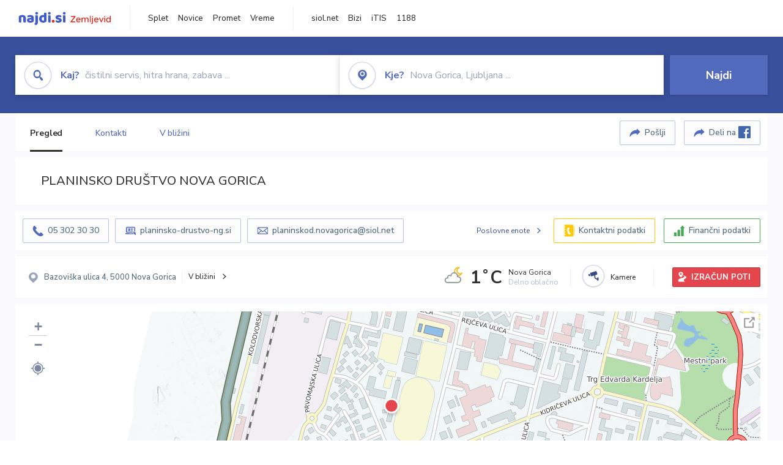

--- FILE ---
content_type: text/html; charset=utf-8
request_url: https://zemljevid.najdi.si/podjetje/5137268000/planinsko-drustvo-nova-gorica
body_size: 110040
content:



<!DOCTYPE html>
<html lang="sl-SI">
<head><meta charset="utf-8" /><meta http-equiv="x-ua-compatible" content="ie=edge" />
<title>PLANINSKO DRUŠTVO NOVA GORICA - najdi.si</title>
<meta name="description" content="Informacije o podjetju PLANINSKO DRUŠTVO NOVA GORICA na zemljevidu najdi.si. Preverite podrobnosti ter raziščite okolico.">
<meta name="keywords" content="PLANINSKO DRUŠTVO NOVA GORICA, Nova Gorica 5000 Nova Gorica, kontakti, telefonska številka, email, zemljevid, opis, plačilne metode, odpiralni časi">
<meta property="og:title" content="PLANINSKO DRUŠTVO NOVA GORICA - najdi.si">
<meta property="og:description" content="Informacije o podjetju PLANINSKO DRUŠTVO NOVA GORICA na zemljevidu najdi.si. Preverite podrobnosti ter raziščite okolico.">
<meta property="og:url" content="https://zemljevid.najdi.si/podjetje/5137268000/planinsko-drustvo-nova-gorica">
<meta property="og:type" content="website">
<meta name="viewport" content="width=device-width, initial-scale=1, shrink-to-fit=no" /><link href=" https://fonts.googleapis.com/css?family=Nunito+Sans:300,400,500,700,900&amp;display=swap&amp;subset=latin-ext " rel="stylesheet" /><link rel="stylesheet" href="../../assets/styles/styles.css" /><link rel="stylesheet" href="../../assets/styles/additional.css" /><link rel="stylesheet" href="../../assets/styles/leaflet-gesture-handling.min.css" /><link rel="stylesheet" href="../../assets/styles/slick.css" /><link rel="stylesheet" href="../../assets/styles/lokalno.css" /><link rel="shortcut icon" type="image/png" href="../../favicon.ico" />
    
    <script type="text/javascript">
        var jsSnippetCollector = [];
    </script>

    
    <script type="text/javascript">
    var pageData = {
        'pageType': 'map', //Dodano, fiksna vrednost
        'pageCategory': 'kartica',
        'advertiser': 'false',
        'visitorType': 'neprijavljen',
        'poiType': 'podjetje',
        'poiName': 'PLANINSKO DRUŠTVO NOVA GORICA',
        'poiId': '5137268000',
        'dejavnost': 'Društvo, organizacija, združenje,Šport in oprema',
        'regija': 'Goriška'
    };

    window.dataLayer = window.dataLayer || [];
    window.dataLayer.push(pageData);
</script>
    <script src="/assets/scripts/gam-helper.js"></script>
    
    <script type="text/javascript">
        (function () {
            var d = document,
                h = d.getElementsByTagName('head')[0],
                s = d.createElement('script');
            s.type = 'text/javascript';
            s.async = true;
            s.src = document.location.protocol + '//script.dotmetrics.net/door.js?id=1849';
            h.appendChild(s);
        }());
    </script>
    
    <script type="didomi/javascript" id="smarttag_script" src="//tag.aticdn.net/569028/smarttag.js" data-vendor="c:at-internet"></script>
    <script type="didomi/javascript" data-vendor="c:at-internet">
    document.querySelector('#smarttag_script').onload = () => {
        var tag = new ATInternet.Tracker.Tag();
        tag.page.set({
            name: encodeURIComponent(document.location.href),
            level2: '3',
            chapter1: pageData.pageCategory,
            chapter2: '',
            chapter3: ''
        });
        tag.customVars.set({
            site: {
                1: encodeURIComponent(document.location.href),
                2: encodeURIComponent(document.referrer),
                3: 'Zemljevid',
                5: pageData.poiId,
                6: pageData.dejavnost,
                8: pageData.poiName,
                9: pageData.poiType,
                10: pageData.regija,
                11: pageData.pageCategory,
                12: pageData.advertiser
            }
        });
        tag.dispatch();
    }
    </script>

    <script type="didomi/javascript" id="ocm_script" src="//cdn.orangeclickmedia.com/tech/najdi.si/ocm.js" async="async" data-vendor="iab:1148"></script>

    <script type="text/javascript">window.gdprAppliesGlobally = false; (function () { function n(e) { if (!window.frames[e]) { if (document.body && document.body.firstChild) { var t = document.body; var r = document.createElement("iframe"); r.style.display = "none"; r.name = e; r.title = e; t.insertBefore(r, t.firstChild) } else { setTimeout(function () { n(e) }, 5) } } } function e(r, a, o, c, s) { function e(e, t, r, n) { if (typeof r !== "function") { return } if (!window[a]) { window[a] = [] } var i = false; if (s) { i = s(e, n, r) } if (!i) { window[a].push({ command: e, version: t, callback: r, parameter: n }) } } e.stub = true; e.stubVersion = 2; function t(n) { if (!window[r] || window[r].stub !== true) { return } if (!n.data) { return } var i = typeof n.data === "string"; var e; try { e = i ? JSON.parse(n.data) : n.data } catch (t) { return } if (e[o]) { var a = e[o]; window[r](a.command, a.version, function (e, t) { var r = {}; r[c] = { returnValue: e, success: t, callId: a.callId }; n.source.postMessage(i ? JSON.stringify(r) : r, "*") }, a.parameter) } } if (typeof window[r] !== "function") { window[r] = e; if (window.addEventListener) { window.addEventListener("message", t, false) } else { window.attachEvent("onmessage", t) } } } e("__tcfapi", "__tcfapiBuffer", "__tcfapiCall", "__tcfapiReturn"); n("__tcfapiLocator"); (function (e, t) { var r = document.createElement("link"); r.rel = "preconnect"; r.as = "script"; var n = document.createElement("link"); n.rel = "dns-prefetch"; n.as = "script"; var i = document.createElement("link"); i.rel = "preload"; i.as = "script"; var a = document.createElement("script"); a.id = "spcloader"; a.type = "text/javascript"; a["async"] = true; a.charset = "utf-8"; var o = "https://sdk.privacy-center.org/" + e + "/loader.js?target_type=notice&target=" + t; if (window.didomiConfig && window.didomiConfig.user) { var c = window.didomiConfig.user; var s = c.country; var d = c.region; if (s) { o = o + "&country=" + s; if (d) { o = o + "&region=" + d } } } r.href = "https://sdk.privacy-center.org/"; n.href = "https://sdk.privacy-center.org/"; i.href = o; a.src = o; var f = document.getElementsByTagName("script")[0]; f.parentNode.insertBefore(r, f); f.parentNode.insertBefore(n, f); f.parentNode.insertBefore(i, f); f.parentNode.insertBefore(a, f) })("ec8d3ff2-59ed-427c-b245-d5ba0ea6db1f", "PhADYMXe") })();</script>

    <!-- Google Tag Manager -->
    <script>(function(w,d,s,l,i){w[l]=w[l]||[];w[l].push({'gtm.start':
    new Date().getTime(),event:'gtm.js'});var f=d.getElementsByTagName(s)[0],
    j=d.createElement(s),dl=l!='dataLayer'?'&l='+l:'';j.async=true;j.src=
    'https://www.googletagmanager.com/gtm.js?id='+i+dl;f.parentNode.insertBefore(j,f);
    })(window,document,'script','dataLayer','GTM-K2SMBD');</script>
    <!-- End Google Tag Manager -->

<title>

</title></head>
<body>
    <form method="post" action="/podjetje/5137268000/planinsko-drustvo-nova-gorica" onsubmit="javascript:return WebForm_OnSubmit();" id="form1">
<div class="aspNetHidden">
<input type="hidden" name="__EVENTTARGET" id="__EVENTTARGET" value="" />
<input type="hidden" name="__EVENTARGUMENT" id="__EVENTARGUMENT" value="" />
<input type="hidden" name="__VIEWSTATE" id="__VIEWSTATE" value="LWorhpOdBwXovNn3TnEKjbfhD2EyEzwfpR2qHWSS5vaKyoENK76q1HNicY6z1tjeAj9VyuZi/FN8Fe490H/jQmtit+sCjqAmh7eiJMD7bAWyphcPL/3NPaA34NZ5QXNdXdeQUMIQ4eRrBZTDnKEdVgeogZI44luyk844gdFD9Q2WubHFiKPXoJOgA9BIBlvzlIgiv8+pvzRQ7NulvhHve/[base64]/LsrtpM37dSg7LK56pw76+tHuALKOkfpO9E+NbvYbi6qhBJNHO+JJndoINEaUlh5iIca1KGVjHDZRobppQaPlYbTy/3JQxN5DMQ8ozvXUcqPak72ScMftoeVC590GL8FPOIJENNKD3w0e5dMRdHIz8NJ3wZZXknyNdRae9qRLkF+CB7euYD5H/payNQe8SQ8PPRdNqXaK9ALGXQKJdbHZY8V7CVRY+jNpFlY5RiU/LnETw006nLza/bw93RSG4zDvXsUHXbszpbkDZT5GXzH4Q/[base64]/ZAHkY4KTD5md88AyWpcRDvNyYp2Vnuc0X279tiSN8rsVGXHPmRNN6iRNWex8OxylXkMO6vDb2b0N/S4TfJsUl9M3GG9m2avs0A8QeYNaKLTQXGyVvzkVfFFOcFQoFSBY4kzsYIe/LmgtPXYF2c9I1p++DGYAfwMxOU71PaV7aGB/PXWwzvTvh4GQiYDzuTEo43wKz6r74ftkIAhlY100AhgbY6q37x8Ob0ry1P6CLmLODPSRrfVbvduaZQsiy4UbQ7IYZ2N8CsGg8elCLow+GCMdPWrzXBf3Aet+9iv+X6ObFZnUp/lahoSYHzHJRGMAZfUvD82lk5JEilqoqi3Z8llW7r+tmOqavAm0wChZ3Ys2BrptGkC0/709Z5uANkqxXCyuYf2FTvxF9lVK0Jj2B5F26Wroz/0Zksfqsh+d9Us3tlbhl9mlMWhW9qUlRHtyLP5M7hBWQbuRb8+kLAA/SDk3+IoGo6j1I461uH3vrTcp6p9M3Py1Om3T6RTokPcNWJDelTG2SrAo6UoaFUi61CtkwVvHw1mCHWl3dVKQN7fKvWdyyv87MrNv7SwZnEzfzmjKJ6n1OAPV3gEtjp3KgZe0Qo9JvU52uu+D2DMVEXReHvOVgFw+hDT2L4P/BrXUQjWBsLU2BGVI0204VyJplsp8/pnZf6sDEyDJWICvKdNIw0Yyupg1L8krfTFl6geMFmYDW7IB99sZKkkK+inTbWQVBeGMHayH/CbtZ2kGcAPqJf6voLgHdg6+F6FnEiOYr1ca0VUYaYRoJeOdMnIvPsLvhBtk9z4JdV9R3oINGPuToSoJ+n3tXYf0bQu+WWns/AeebUtqFXd8auz2rRazzvtbjf9CoCnOnt8gQjAAsO5TO+FnB0Wwy+GyFGYxL99l1KzQucH8NLwCb82km5OrDaPQqu02blUEYVWCiXMkEKIa2WQJHyuKW5omWyL7a6JbVvQnTtgWKpLQiJn5IeSN1TJUTJvOp9mypEP2/e9IWTgufua7GzLh/mI9TYGogQ/lRTUZQs294xayXGGqFCPc2IZfBCzT8slvAqehMBhLtpgsinBMSN8PzilR8GF+qZrWwnEnV+TbB/74vWT1ObHFuW3DK9B12yG4+op/5bn6bP083lYFVfCU5+s3B9hpn6SGKHFGXY5SBdPo5EayxbUvbe/vJ6SQ5ttLz/KVtfe/KUcR9pc3el6O+6pZo4iS16HoktEjLon6cGvJlPCXAAi9BLyR6SCs4L04ithoq3wZm6Mda02pWSc33gNYtwpJLyA4rnxCzqiqsFrhANn+UR1lNObjlfZ5fZNfSH7wu5SO2hzlouyspX/WnNIs3d0gWc85G0iSZvPksO99DLcRes/MszTlnZCNJxZ6CRU9gu+StIv8ZKrA40CW0mN40ZzkMhUxG8Sv+k0an4/[base64]/pooyNEjbMFUeikN0mP4uN58hSqYWzK1ssF3WlGmVl+PKaDsN3Ae7e969qJe7klUrsO63WQ/V/XVQrHayKdaSeorK14Vz0wkmF6eXLl+n5SlzcMFtC+VoUy/oIMp7z0JLuy6qw74lX9b3R9LboEd/8bQdYiwf0OHIr+5aEf59MchxKW8+CLuSip0fLmyS1U6yNfl/9z83PSYU7WymRY+3fNqE/Gg1RI0HUbaUh+RQYNkOw8s/og7BtJAkE3nwCfzE495WDrvZjCOROcOQ3SX7FWZZEu9xbXPtbCWS3oskm9DHW3n9SSSINtq0NOzxZNBCk08dBRB1ft/aTjbvBQViJjDWX1wUH93X1hIha70Zw4BXPId+cK+wxtFeP6k0IJfm1pYPTOiH1mQsvh9CHiCrwksBraJQHYjRtJkEhp5POQ5Lon2H/das+d97Gx4ekgebEEbOGHLlF51cd5qXa+3mhde4KaVuTR4yKyqiYK5y77vUN/[base64]/fDErLJipAhYkq3AQmmuPkpIPap/KcwCxRxp3bFJdaZOWfeFVVviClYQT0T4Potm3YVzm+jgn8FOt3L+n2fBfxE/PHsim+eT1qeubPZdmTbaiLPQYaSYt593Y+0OfUjBiZUdVixxMIKPqlxzCZXCR0cYjmd3m7CjlhuZC5KhmhAtsiQ/D6ViyEQV23FfD0/yDZBU6fpzLwGoLHQHm95nNu1bCjc9iZnFowAIm4S6gEcJnzMkL1KJgP8LOw9HXGLmbrpfihkqgyK3v6RLorAv8u8lVDk7n9GL8g9HJxQWeT0ER1oZzLpafWLSdiN4j/kvpcr50rdo4a5ONhFKUo32BJEhDOoeHzDlY5gDi9j5noc5E2v9A89Gkf/D/VbBU5Wshv+HsNeDFs6NLXTc7907Ta46ffAsWlmo60kXHhdfzStq219Hfqz23DvqMTGcnui4OkZOO2Tx1kHYuBoKuxhKFG75daHWr4kPnw77XUDPsjOGl2qJOXTHh1jyZLZ/F4LSRBNub4SHUkofbQXO+VDnxMzyFYzO9fk55U3mdMMyV5I0YGRZ6P39XIZFcW1jALdlc4vdo0/YfCO/F0cyjw7wiG/SrY9GdR5o1ToP45URUM/76HMuQQfYHflt0ykuD6Bck+cS3MOo+ZI0G+2V5rGeUYf5o/8mc5sSIhh9N5UjbSHrRbDt1sJMSkPvZC0NHsjlGCrpQeO88YHRSqoMpkXSLmAw0HscTYOwRC+pplAhgW8XjKQyZrYcgQgt7Py2DxiJWwBXdk0Vbt4Sj15SMqDNAQBU/n/5XlmUVBXndjH9go+9ZdInl+13keAktyop22E0fLsDnfeuunhP4Tl/8AoXn605qxyjiFbLSgiJKFdDNAYR8M2N6YTuHvFvANYSKciVwPfK6LAtev+5Hd1lmWbV9eC6YOabljW2/[base64]/xrMCEQyqxXMHK0Msm5gav+sDKCRXMZDCfaIwvtl6Kfu/w5sLPw/MNX/XXh+73wa14KrkHLIbSvUPXHBdheq5xodOnYdmUKgCLGkT0W9aHIdGdJskB+e++bIR7mx/+RhJCIBZmZu6O73ark7eyuEdoVm/+A2ssbpDPA2rfy817zupFdddxJgrmT/y/mVeCq71oD33CZ7MaQr0iUM2xvSIqRTwD/jlM698Z6n5m/9lxprtsYGIkk8fZghXpHboYLS7Jk5O1tmZ66hvKm5bTOOklm9YruJ0xNIhP043qh1R43+AfZ9IWNLJyD7osWjez2+oSoNeCbe7FTs/xetf7JM6nvMvHn2OLjf3h1xdgL6svezkIZqyPIjIVZmMpun9iiJI4Hy9U5r3zwreokQO9pQG4zu8U2glX7b/AuG/u1SkUSzQTYaveLnW8ur5ys2S016SaJjXXalg1Ve++0KQJZ/tYWx48US9Now/8KfsS8/+1amJg0ntpHckTUyo5sfbF3/XkvnL10CHNWMC8n3zwAnO5WMddyudEszmOgRbPdi9H1KjYhtK7VvYC25EShfPIGEmE7PAxJ11ZmozR2W+tWq6gINNKEb19otw5llboq0KPb1YCKgg3mcSVd2jwiHVa4zDLStaLsJw+l+iTC1odCFdb3IfENfRS50oE7kH/uvmi9pVm3WbAmOYG6jUEIqD89Qw2EJNmDHnl7ASRIPqVXI0yUK09NA4yqrZG3AtHvlDeTblbWGhx8MNbpVemSqsBQSjde+IQg/ApE7Bokc0Pjv0GQ/UZ1ntobOqEZluh3PgVmXZcPKFjsPfWw5KJGMtj47jeMl0G0+NyCZIti9AntR50vaa6twlDqy1FEbJ88CqsCRvZ/[base64]/x+TTcnaeNhmsAdT/fPNb6pCTEsgIU9FdDXGrgYZnGNYp2ewKI0UUupPxeaTEPn16Llq2lFuXatJzi1MmZB4AhJmJPQzh2ncgpTGflcaTG2GzPMnj5aAyXRseMJfS6pLIMRwK9gOinaS6sO0PVmWeg+pWw5x1mcyZnQMPxmT/[base64]/mWqiq8LFCV4UiVV3Oa7OtvxHAU+Y7F3FxUxReAjVG1Od2SPEQjL1ccKktgevipTCFwTDIv84rWkmnwU1IAWzrB1XK3PVsfXG/GFqvynripuzw32PN2sydaIKMVpxEkWJ3ekoEwpBXgQRUL4j3fM6l3uPQ1u4T2BX2V/bsgKJvMsXWtpIBRzrLAGc2PBgshhyWkojIUzZEIxN1h4+Um/0lhzipvUYo2RmQ7QFsP3aRbg7E8U9rK+XLZxcpyxZyu0rGaVx6le8XtJaxni76YUUdmZW2aO38MWlOJO/y5MpgZwQnnjALaWV5JZn06zSRcmM+z6Mt2yWIWvvPbv8quW1sT4toaxXa2aqkDQhetN6k89fcd47L5JRJkQoaPXIqYqBI0q4BYUXeF7keG0iqL2BXdip69SCt3N/rn5yniIbLELYQpgiT/UiB9YzobAoSOj82gnXywBkup/iEW4bbPlJ/2JC62EtPVgQrFjMLzT/f+QNfCPbcJxVV0KKDp8PwLaJL4461z1I1wQBhcysyguaIJmKCrt3zqYCRhXdob7BMFpJ1dtdE2GgCw4EmBAPHoGuG2qsluTJADwie8XrGqaBPkG68dln/w4TREkdLj2kJmgmQ2BqmDM2HBxnlwH3cjLrLeZjHNFW4EuR3wD05TalhTavMYpNXlHFaO/XMITcjFZqnOnfyO4+I4xEOGJTIQv8tj34vod48h7O5yrubW/f9djpHlpFjZgcZl4Nfx9LW4uaSkPDVXeJ6KuO22PbE/NMvzIMGhvDF6IHrpXh/NrHKmvE9YuQTEG8iQBcLY8zFaYFqVO9pCwwjnx8nKxi5wvuq5k4BuFA5hlVrF64tRASsHUjJY/YzdJRNRsKycY7XA7Uv6HE/xrt4bqE5pVF/wNs0fWz4fWTQTVcH6QV+lfI97ekNRiaFHHcdfBr7X46LkavBVpLI4HHDsYUd8sPJqxoE2XvZfIpvqPTU0Gg9u9DKKO72KgUStWA2qRISctVyxXliN6kHN4yFTFOVSTk6idcruSRSRbpmfHyTIVjtELBPfRzq1CyZAV6pIje3Itj7lN234/ACADH2ruU+Q5NJ2NUzMpamUxx/[base64]/8erRA/WZ130lsN7BzjBFWidV+nwWC7bXgoxyQCS1Rkq5XZkCeWf7C/jGCB10Egv3JZ+gaQ+Aj3qE/2vo3svn5wCgRysxOja2RftpXH7SNBpGUsJCl2yKGRTTGmkJBPsRi7ONs9jezzYHQB7O1se4QgblArsTBZtVQEIzt0YLi1RK7aoFGZkko76mIWqMsIoc9b6YA+q6SLHrUQWYr/[base64]/mVP84b2wEtJVn/qiaoj76aQLefu/PuX6mO7/62UBr8AdnTMYzC64eSa9bBB2cf6mCfu7A4INN8b9wuUXs80zQiOUCfFEuAd8h4qBGJUgkw+rLSgQhN0i5QZ2/Wr/kpkLuzbSQPLjG+eiJy8GLEbsbBRtjLbyyCDU6q83hsknFNS0iVD+dYEus4EhFDgP/ErxBTFhnK3NCHdYlkmUkFR/hz9QyEhO78RDm0zPhEBEzmeBoPYYytJVndcK8647/RWH3j+vNQJnRk3mR+xfZE5Lsdvcqsk6Dao/ZQeC0KeElVusCuYPL9q82VFk8AKAWeOxgctPFiZM6Lit6jewGOSD/rdhQ/Ti/Q9bQsOKdRn3KrbS6f0IIkurZmgADpo6e0wWVxuYRRelhu+5NLIVC0KYSr9gXX/leUvZWZaAUAkpMByOFo6aCST5H1jXPtVCiQgn5NZF2si57QQZFNDPL7+rHQptc1tJP6kdVqqKSHKKOAQk+wF2hRPJrwr2odVH3FjV8ZfZffAp3eKibk0/5xKWWmTBpXUgbFLyxM5vYu6RSGXFR5suZkpn/sqpbD8wmAetRGUI0Rlxll4tz9CMDpp2qB6O+qbDdr8Z7ENbVZ8hKv0wITI3KO/DC6H21ec50o71DKBJ/y374gZWIAaV0p6DSnVGqx6yUaqFBIjg7/A8foatJs/8vk+gqsrUYiF1BeqpjRU7m6AppqDfUCGOUv+tuGImblCzq0M1wkTBgl0ltL4n1XNFnSsvWGSq2fM2GHi1EB2D9VEFSxUWjhjkafuM7zIQmdUKWfOAcXHTItyqNsDumBOt+/9R6Q2pv3Y5ZLKMujkEXDRmSx/jyDhdLEhERtUoF6HjplDilG/X91QNs2cymzmy37lNXLAs2g4Z7olY77XA/BDB3PswTZCgBRGZruZtFkqlLO9iAMzFQ0gSH4pNYxsU6+hfojw4O9nZ40gSMIK68je80AeLC9+/lXJcGLJCsWi4/8N6umD+6beby5KUv0nDxw+Rvc5Ps7Lw2Sf+FwWZHCXGE/UO+rZT5pSAQLn/9oAlm+HYXXs3hyU/MFxmdBVde5H8Jb67Lx+W3XKzM8axJi6nbenHPWd82qcxmp+lSQAbe78gdqJGBpGlX7A+JlWp9ZJDvJj4vAx0rtORgzoLcG3knXnT/BR313jhRzKHZtfCbxMptscoT9P4GjLjT6F6fRPnY/+MC2FyCcAF8voprF89/AHkfpkkCtE4yibLqnXccKCzQzzxYcyR84zgXb/N+e8CDyK3UfoXpa1jBRSHqsaOfMbMoGjkize6L0tUGH1vkXyrYx1stktaoLTb+XUFI2ZqHi+Uhf73GGo7p3Rph/tmRVI08SUc03nlNZMFS6fhIOiZYMHy+sILXRagVQee3WzcbO9ZG0cGHvNQpq0Ng74kRl0ylFrYql6fEPdGA1RrO0XLeiLROSYRfMqk/wemvww4zCv24mBKCEuvq3QStqZxl/6sLXxY+wLBiSxcDyOSEaTlCOHRWqsafTY/WI2Tg1UaoaD+wXJpuNYHfPL1rko7Sqfru5fGovGJ6Z7Gfpt0gRAGEX7m0DlhOIX/UbSaTES3zG5gqTswknotg59LEy3v5OfblMzBwr/ogJq8lkKwcnIiHnOlbTHfbZZQObnHgbzTioAYwXUAdUcdydwB9uhFY2+Jf+JOnn2kyMT766CsateuA0UoCgvHgtXgi8fCPnCL23756Yf7QtLqSmXyFIZy/kFqTqffJJNDhYFz+tIsQJIypWdSHOABf63XsqWiL5Owfidlg+Zx5raESbqVOYR1vVOBR9+gjG1zEsXkci2DfWEPIfsNTXuZoOasSrza+Gs5sSDloJ3E7XA5ZcOcG6dBdBRJxxee/zkTLMpVrL+dRYAGyIr/LAvTmJscaRYII2mh4a63eazBnYw/aDdiq90ZOgE6whnMqK8FgsrRo+purab7lPiKQ09xsnhlc577izPSw/hyg5DEF4T1v8n8UFSKVptaK9EtiKXYVlnE5F3mBI4nE/WTUYBzyQWn6UJziey+y9u7WqldvkUbpPscqxUuA+js303FuHlsFmpN2TkrM+m52E5NBISOR4d2HADJzeYop5CzzA4uvACWTSICDbThXhSKaG7RILM9EdtahB6Gvmc3KuBYeWM+Moi5pD/gpvshT1Zs33MjftWsfJlErkfaeqvRc/f9dlvuBIfMHMkWSRBLkOYoTtaornhTwql8Cvyeu1Fu3xMnfyrDJ4apMhmrd6iFUzF2wiPq1RvNtcppDiJD4MjFSZXGLpaSrqiCLtnNlf3wt2quRGU65U70gq/Wb7Pu9EaMipNjh7s1F4/uHZCgnNOXtqHTz7KB4eQyu6rhUA3ShtfsWPL3LmxrV7MgTfhY/+Btl8p+wPKK+AvtJeMwmPKXdU3iFUj9BXB35ftxvsC54saHcW5WrhyOhN5TrI8Ea0LMFGJqzLrQEciVz5kC8a2ABMfYNiluQLCNJ7Dwy1BTQi24fhOsGgSE9+M+pC3r72hpFrhnQ3lPhYG4coMxzlAhSWmr90P3BXabOwyyfHEoppBGclgF9uRMSLyfuL/bD3WHYF26nJOJu1ZjRz4ht0s9HRvXmZ3rp9sD551Z0+LRtEDdB32EW4H0vnaoQ3XUFsPZBd1A7c/9KRNhVuP729eUwOHx/u7vQUZ3W67oOSmakCUjct+h12+IhYi5jonE1wlcpPfMdMn/EkTfLKzK7dRsf85f2zephHNIlqTw5b1VAWp3VyI3gKzE6FyAFjNkyyVCcHiT2of2blvDmRKnjWlUxV3v4paH7Bxd5BPHKai7u3ctGWnm2tzFlq68NikonijhWrW/GjtIW/+ARg7YSATAoXb74Yz7rtdbeKKyXp15YuqnuPdjc+ZB39G+jMeGDycPUo44P5QHBIhIoFyfiFw5hVh7NK27gSTUKcz+WEJyPvdhx6jHmV33To8YyMnyL5mYO6m+nK2ShChkxFsQO3J/IgMHs7A4+9IihtjMHatvQibXhivBa7wumIyE5yIJpqTVM2j+0oiTtQ+lhXWtSOo7tmcxmq2c+3RcmDCGQs7L936rxutZR15fNBAzckNw4g6gZB812Qu/JIobqYMqu6YwdVAZsezfrWX/k+lnTZ61uenlWQhedwBGM8KXIf1cRgnycB6NFP1QBl/of/6wg4L9xxkq8HWoOfkKsFxlLxpSslMvfhxTkgK34MSnqR3HleIghVQPlyjspy0PUKuaTYJuuDHoXc/LSWUEVhYmT6nEnGo2wTMuXtEg0IYcDrgBS3aWPgK6H3ltiT78baMuyhw+3wzfIrbkSv3NuK43JLP4ZKG6le/LGV6SyhXhcpPrXBf/u1qCFly6QBJMaggRE3JRQjMOODjNc4i02WnK0npSuDhKLUPdLudAkTRTrA3wwPYqUxu32MMFATw2Z5zLrWo0fPcNvaxzVTYRvcJJfTznbZtzBazS/szgb0ofcL46orR2aYILY+ktJ2Zq8KWHzmN7Cheb69ieCY5oCuNx5/qaVA5A716ZOBdlMLSoLjsbyTuv/7W/tSQKLx0oQecW1Sqcu11r/zCUj9MMs6wbVKqf9NtZdeIEOIekwYgbXtPAerzZdXnpIcRpO1Z5Hhjr4bjjLImnDcec10CvkGTQUheaPMXLBw44PreLidO32BQT1DRmewQDxx5Dt7e1GN2addcq4DMIDLVLqCLEj/av/oqycWTZz0sAItbtvQTDRwrQArYpG4CJpK9kmMGEM12qWLLAXX8CxcFQovM7rS98VYYZZ/0zD3TCfGxbQuUEjL2kmoUBr2zrLCj6ltVgr8qy+YGjy+VBAcxcyTSFPrSSsmsnkc/iWAzcKIwfE/XXCUcNIaRLgaYqWuH5kPvdGDZwJNhfKvrtGRmjwhsiaK211OSVxvDsJEXv4nL8okOfoF6T07Bw+slHNdh5ttDu6Wq07Hq/JivKzrKxu6BIi/O2nUxvrafM02a4zDZVtcdbsZK+ja7auWiwRoekUSrMKa4OZJot85PQ7/FdE25cVqrxU1msMzatY2wg09oFa0I6RugGTAioKlYmomQch1/E2m8qbvu43XXe8cSYeBaYKv26OiyyuPS1jMHSNs/gYEnIQfY4ySycpoQ1rqr/X45HImEtmEj8+2VH00VuyQrD3bE+jg91xbBHVx8tYjD0A0o5Ic9CiiJF1XdSDsok5TAoV/C4yrhtBALupRLp9EhFkpMJ1XUMeqpfwmQOzp/gBMJUKHy4F8j2Rl3Qc6rXDfHcJHCXqkNFLN3c0dnWmHnZEKhHkpp5qxVc7Ih3r3QDXLh6aQNggpozlcVo3g0//SmOR6lard8wxkfDUnsxo7QHTymu6gDrSqzZ4aCKp0hjoRWCOPRWDcFP5gBYytKWTlnJ8L3j2N/dMeSvyLK7tPHmIpYWi/akE/hyJs5cMFeD8Q04yoxrt3bZGnmUyxEw9fPcX4oWuVEOI81aFsUOLBEkFzwuQ1aCabz7ltTgDAJeLnLINn0SMRSjEotFrkbt691wJyaNMYAEE9kFiTXMHwJZWae97PiHepewb7kG/KSLr9m1Z8DJAB6Ens2/EJN+VQetx0NccRrRddAHUSb7XLNHd7zPyvrb0lCA770T5qnrwOU1FEGz+JRCgxfNhB3rZQIqoMGMnJm5mS7ZSaqTazfQXMxEXsd0Yg3CQRLsBtRv2FEs77LmvStPi7x8O4IGicFnVo1KhCNBP17DrD1jIPggTf/IPAE2+dh8PO0mIFZwgtG9wrmXBWAZZAOfcj1LPdgpJ8AY/0SRfU5HTq6kelxJJi3dxSi6jZcUsZSOGU66VDoauronb0zK29LE4ZR83uMJXBWssE/ImIs05BgwUFDEa9JU30OR/NHZwgmUJkBZzBX9ELV791oovCJBbl3GekPaxZs08DXz3YQE72aRehxJzGp87uvvHsHu9wtvcPBnNq4dffjJWB27XKXR6CAxPL9FU10bAaOiIu6D7lfZ+zxI4ArcK9sPnHPnt3aBMjd3RrLUt6wbVY6qfKTnrkNu/[base64]/zQyk06X1eGixgaQkX+D+IUGzv5xbH6raaQmr2WrtchQoAn2fUH7FKLJq8GZ39OXqVuuPsu9x1yMuvPfQti1LnDGidJmDehNgurJ/DDahOLocUr7tjx74AG1rRsh7UgTYFC2fEmPrYeg5H4WMzz+KWCCodNJA3rtIyzLJzLrVs33+6EE3ttdnQjQUezrceMdS2YLx+bpRfeSWU4LKu9oBuP7jP+6CAyqp507xy49dAOU9x7xEH3g/PsRTTkRosGp5D31RdEhas6FhCJMGvWTydHuiJ145vttiEQkxmAxy0V6gmo3xfA7m1DeRWBYjK50bwjKtKejIoE196HexwMh16TkzN3WjLkQ6e8y26s2P0VKJDhbbtsa5+c0DtYAtnoxYqIvRvn/bG4Nkxt9++dwK2OGv5eJvKqQ1wi4Hh7hxV06vW5Uqv1WeMjJ7CXza+k/PpaXjZIKdRfllpitCV+Y2VvR3+wWua5ZU0JVIdsiiKzTgyhbU8EYORkE4SE0ztTqWZPt8v8BRth0ZzLvkPgpa9mHFvkIs5voGruHqS5ZHgFHK9INiCdRltvMqMf3bw3qs7BY3I0pOYAWP1PGRrvINmazmGqyzlc9DG/LboNd8EV+2BJ2ZfW1havWUXSDhQTwAp10PbKZ5E0HoMro93r8S3FNElFihBHQSVeEva2HZYEpjqOogYxc7Jyxf2GL/buQlXi9SjBb7YG/T3Ru/ZwXm5rJaab4vmUVI0dyLKikDZllJUMbXekdMkRqXlKLy5RB9VvbvdcBvDbIFIi3+jCW7TQguA//kF5017phnHviGWjx0ldbGEBmegJHdqFj9xhQgR57DpJmVpqPuQMwHMDsFmyd+fjNNNXBITx6vYfXIT6tzJ3lnY3fn6dvP+ADs7d1JW5Jze4bye5kR2oKYhfOvL+XJww5TEA8/dSbtr6hkcLJLPP5+57JABLezzoOffNpBClaQLw6RCdsC3Ok+BHBt39dRRu1HBJ2usHQ+oE6N0bOqbxBXGjxTgHf/tdt2/8kL4qQilWLfrryTcg3xaZSxmjzmK9H3utfwo4ApwndKAV8qu3pm/kkVeb/[base64]/D01LTYWmCBtjPWNhKaj2niTW7pmtCW1gNiQne1yWtL2uKXiyL5Mbq2mvrxrz+qFM1T+mr6n7HZVUUPj3WqecjuzUkQO6q2xx2byE7REwyei6cRO7jbqq8F4z6IBFred0Dbl/lIFX7ubpp9BeBNAEORK0GK0dsusd8FbqPYTz4UyjKxsP+Y24tlEC2qH/zklHOXv4xGMn4WZmfVdJpv6qhfOdEm0rxt5cUhlttMhoCJubWecKZfZVArAb6ETvUo0tM8R7/26W4aQemOWsDJMxfUCKH6WkMkStip2BcTwVfCmYfju3gD8zjrCwzZCBqs8ZItwvaon+z1gxJc8bKfO9lqeNlGDwPNK8ddxoleOpa9ZJhAS/GH8v4tUtqPP5I7f4H+hoDGL9PglfuCcCdaQ1YvBAUFPp+IYCVvnQ82gpPqXbKu5duu5pvoqTkBFpAuYyQKof2LJjFCkfOPffpSG6yBAjrLBtIuiEf+XjXzUVIpEyh6Af71q5cBMfg71cJdZ1IUY5/dxO0/290LHbhUWe86W53svSH6kXt1IiLbDmmIMjTofW7JUfYe3EB72ELtPlrXy2ytGe3WepgMqYnOLoTT2pK1nZ7c6Cx43Gx4TG3V9hIa+fLZBoJQLvDvUwIpbkto+PIj2YpC9khrXuf0A0n7S0IKVdou7Hd8l8lSQf1jnc5mXyJyy7v+1Id52geXVz8EF6OuBTC/ZT0wQDHjp4TlgN0JktYsC7GGHixrYezAxPVyR+Ce7qTByJ6Yk4UEizrIxx/APJ9sNJsXY85BbJXI1cZLBtqTQjh+Q/SSkgb9rQCqAOD+fPL95t8v1C9Q/UJ5mXEU8PMVcWWc4oIWlHywqF6vdh2qPTWLS3FgfvtembQJVvgbGqDClNZEQhpt/lDnbPMv1oPBd/v3ps4aTW/zBckVWUwhQoTtMLdDeGgl5avDidKO9JExhgguSq/PoCvo8Eu0XQEHhN/+1jWteRvltKIzrP/0D1Z1KuanPIPsqPFGyOKzeSfH544HcbtaQNCIRovMqnOpFggh5Aw+3trA0jKNsG9r6ELoNwBUmkq+Edx8sUvtJ1eFTTY3LPUFV8yE6KF6l+4LiIC6A+CWp0eWuQgqMn760QYm9da8fPNiRoXwmWQo9X4EoSNcrTm8wZJB3UIQZ9CVSZbo/UhUKhcXjvXtdIwo6LXodTsnWxpFx/G3a3LbZUcrAnYd5CSbtNo8nVQAK9uYgtKK91dADKL8bG1z5moX45WTZRK1lrmElALuVqpUk3u3Nx1rfiTORZPfpuruMAFu8EFTWogj//MBKTPJyf04dI/FFbBV0ScwsaWcyynSnrw/w2fzsKueiUSRwhrPDRy9Im9dkjV81cothBb2HeMSWIM/I1tSM8OquVCuOS6Gftd3ldlZemMCVo5nJ4lyT/58MXRD+3WWd7gc0kBgwgJdWDFbRb+MgaOWmX9vhyCAa29rWTxRzRDACfNiKKMcN/vdVxBCpKw7EkK7Z3u7Qi6VdolPsBpcxVJBHdpT4bmPR3iOxG+uLGhtW486Nx64p/B3UI+CY4SfSgd3gKvB3TZQNOlyMdHS18hvWabb4CF8L+UgJ1nhvr3K//gsI+aXtmaxiuQjkAYtR8LbIgthGYQZe5aPk/mrV9SPaf9RSJI9XHAv62fcDlvnplOqRQ40NuG4dnV/F9bCRzypXXQ53/b2e0NG6nAmIm9vjrAS0F/MxM+VFt5Gz12qRaEQDr92tib3up5aigQ2/QdL5CtdqmWmwK0PDZqu/luVoxPWi07SC2ltzyIqdJggFYiuit2MeZaN/Z2M9rJbxunhGQ+JimVODIWFbHeWW3jgo5kYTIY2gCEd1JD6BcPocXilwezqDOX0MVxU73v6FG6rLAulT4hsjhvlcupuA21mEnbz57+etd6zCUSXnW4oXVe8Ei2gdwwwO0tpt/CEB37gwb0tdRw70nRqgDooqjdfRu2Y6KocB0dGsdD2VGhLfT+yzkkx9c3DkIxaa+A1Vto/dY5wnyR38h4x7gNrY9PTCiATn1fyhF/zMEA0x2PeR3rHsHe2NDU4y9RWGNA23jgH90liUjwplAYnyVqrRJte4Vh38Xf2S8y3rjCJDggIs9Rrx1uyskU6TXRsuq5oqbLY6lPypU9Dz1KDbCdgZb+en+9fY9VawE7gGKsrQH13VZaeaS8cbxv9y8Lq3RFp6CDg9fNpIuIUjhmL0sOwmaNcR23KoypmLBOX/b577U0luaBE14MuhCV5mMbRn4upRyASIfdxlnDlh2cz1JgbVo2ScJ1FlipMUAiucv+JOmtKejwH9IDff6cQvSPjJI7vTZD74pFXrCxzagVq171OrPdBX4qzG2ebDGPKbYMF15g58DHIGvcPKZt+ewLiYsv0SjrBnJqqshbqRkdHcoqKBbmrdOuWFCu7S2fG7ZRBg0Lk/4WnY+tRNj22KMXlc/e9c33zGBmO9C9Br6gojO4bltzmVm+1F1OAUBV7idStt/rGNLv+wJYBXY+VaVspd6p4GqHMz3hoBMP5Z7ChaKwnigRS+8ZnwPA1GRT1boVVy8eLVn+BfqNAlLTiea+FNi4lEHXry4KYcq6g+gOu889v3/8j7R7QXa+QZH3sSQIjilVd2iVgv+Q66WItIbc7svgJTDeGvLfA" />
</div>

<script type="text/javascript">
//<![CDATA[
var theForm = document.forms['form1'];
if (!theForm) {
    theForm = document.form1;
}
function __doPostBack(eventTarget, eventArgument) {
    if (!theForm.onsubmit || (theForm.onsubmit() != false)) {
        theForm.__EVENTTARGET.value = eventTarget;
        theForm.__EVENTARGUMENT.value = eventArgument;
        theForm.submit();
    }
}
//]]>
</script>


<script src="/WebResource.axd?d=pynGkmcFUV13He1Qd6_TZMIXGY6gO-60KGhZE9VSgzC_09PWBTVzSfrtGqXEDJE2hcGwzs6_L1zU2hhmRaU7Yw2&amp;t=638901843720898773" type="text/javascript"></script>


<script src="/ScriptResource.axd?d=nv7asgRUU0tRmHNR2D6t1BGwYEedBKbMoFDvZYaHEQ7FjYfIfFSKz5HUnV4xY8HgCmqCyGW_JzlazpehAV09CZ_HHbmnaJG2djvpLG6YhYPxgh97iFx-bin-PlKZppYzgB76lFRvkMfqPi-vka2_tw2&amp;t=ffffffffe6692900" type="text/javascript"></script>
<script src="/ScriptResource.axd?d=D9drwtSJ4hBA6O8UhT6CQsXqbG_US8zHj_Gwzxc7P-ldmmpHsXGdavcBqjjQU_JOpc7lLc0DbzCjeylTRZv9xZc49_TJG0S89Xas94DIjlJgtUy7glatlB9Mq-dz7Fnsxw2KShz0T-zK_I-8ynCHKZSFh_zEMZRewCXwIQ5j6aA1&amp;t=32e5dfca" type="text/javascript"></script>
<script type="text/javascript">
//<![CDATA[
if (typeof(Sys) === 'undefined') throw new Error('ASP.NET Ajax client-side framework failed to load.');
//]]>
</script>

<script src="/ScriptResource.axd?d=JnUc-DEDOM5KzzVKtsL1teH8GeL7Pv8iukUL7MYOdecBxfnUy9Nigq62xuWYrlAYH7P9LU5CQTaBZ5HSIqiED2SOCgFpzJ5KeXPW34gjKp6f7FzCAj450ktIvBX4kqV3hsAMj1Rq7QIY1lJKVFZn3Lb6K5TsQw8KMOAMEzHfkLlPEm-X_eftex_EpJSKNIbK0&amp;t=32e5dfca" type="text/javascript"></script>
<script type="text/javascript">
//<![CDATA[
function WebForm_OnSubmit() {
if (typeof(ValidatorOnSubmit) == "function" && ValidatorOnSubmit() == false) return false;
return true;
}
//]]>
</script>

<div class="aspNetHidden">

	<input type="hidden" name="__VIEWSTATEGENERATOR" id="__VIEWSTATEGENERATOR" value="687FC32E" />
	<input type="hidden" name="__EVENTVALIDATION" id="__EVENTVALIDATION" value="N9aT/a787zQs7pcV5beyood3uBEQd1zPBXj4QC/dD0okAXlO83fTucqOal3ErWvwaaVJWbrzkLhYnLlZb1I8S0728X2K34AC69J8qyS2rAzgK+B6nRPftU1j1YF4oR0/m6saai9PVM7cnlq6JWpJjnSzuVD89jhALWmjRCEOCBt1+oqGQ0/FVrra4vCAbEvfRQayilU9N5FlL2gAFZ219g/ud+y98U2Og1xF0LppH6asRcM9ekYxDqJ9os9GeU4cAe6ufDSQIMhWOp9q/w64xj2QEYMtckT4pGXzs5pQ/[base64]/eIAoVY9M+HdydBkmQmTkjRfTlTeiu+YUzzB6FZ/[base64]/ROhSgem4mFLVDKMZhgiNtpqoXAVOPG9G+6mc7r1Ae7uxW1JGHNDihdrll/nyN+IboJ8A59p6QfYsz1Cr2WmkDSYgj0/js3ND8Ey7lz1HwkbRVgksJiDc/XPUu6jY/Y4SKXOEL6JD5AwAo1kkBbInyS+JxB0mBcMLURuKb6eWbtAA/vftcMccSiFTx3lbkSWGL56CnsRYiapRqnqj7+9qTzhWHpD1rRXSsZsawRuzgjQwcaSWBhdWwup0sHHU8sqoXFzhbfqIDiUva7St0JWJOlKFEbYvw==" />
</div>

        <!-- Google Tag Manager (noscript) -->
        <noscript><iframe src="https://www.googletagmanager.com/ns.html?id=GTM-K2SMBD" height="0" width="0" style="display:none;visibility:hidden"></iframe></noscript>
        <!-- End Google Tag Manager (noscript) -->

        <script type="text/javascript">
//<![CDATA[
Sys.WebForms.PageRequestManager._initialize('ctl00$scriptManager1', 'form1', [], [], [], 90, 'ctl00');
//]]>
</script>

        <a class="skip-link screen-reader-text" href="#maincontent">Skip to content</a>

        <!--[if lte IE 9]>
        <p class="browserupgrade">You are using an <strong>outdated</strong> browser. Please <a href="https://browsehappy.com/">upgrade your browser</a> to improve your experience and security.</p>
        <![endif]-->

        <input type="hidden" name="ctl00$hfGPS" id="hfGPS" />
        <script type="text/javascript">
			jsSnippetCollector.push(
'if (navigator.geolocation != null) {let gpsBother = Cookies.getSubkey("lokalno", "gpsBother");if (gpsBother == null)return;let gpsBotherCount = Cookies.getSubkey("lokalno", "gpsBotherCount");if (gpsBotherCount == null) {Cookies.create("lokalno", "gpsBotherCount", 0, null, null, null);}gpsBotherCount = parseInt(Cookies.getSubkey("lokalno", "gpsBotherCount"));if (gpsBotherCount == 0) {Cookies.create("lokalno", "gpsBotherCount", 5, null, null, null);navigator.geolocation.getCurrentPosition(function(gps) {window.lokalno.gpsLocation = { lat: gps.coords.latitude, lon: gps.coords.longitude };$("input[type=\'hidden\'][id=\'hfGPS\']").val(JSON.stringify(window.lokalno.gpsLocation));for (let i = 0; i < window.lokalno.gpsCallbacks.length; i++) {window.lokalno.gpsCallbacks[i]();}Cookies.create("lokalno", "gpsBotherCount", 0, null, null, null);}, null, {maximimAge:30000});} else {if (gpsBotherCount > 0) {gpsBotherCount--;Cookies.create("lokalno", "gpsBotherCount", gpsBotherCount, null, null, null);} else {Cookies.create("lokalno", "gpsBotherCount", 5, null, null, null);}}}');
        </script>

        

<header class="header header--main header--top">
	<div class="header__desktop">
		<div class="header__left">
			<a href="/" id="ctlHeader_aHome" class="logo--header"></a>
		</div>
		<div class="header__intermediate header__navigation">
			<ul>
				<li><a href="https://najdi.si" title="najdi.si" target="_blank" rel="noopener">Splet</a></li>
				<li><a href="https://novice.najdi.si" title="novice.najdi.si" target="_blank" rel="noopener">Novice</a></li>
				<li><a href="https://zemljevid.najdi.si/promet" title="zemljevid.najdi.si/promet" target="_blank" rel="noopener">Promet</a></li>
				<li><a href="https://zemljevid.najdi.si/vreme" title="emljevid.najdi.si/vreme" target="_blank" rel="noopener">Vreme</a></li>
			</ul>
		</div>
		<div class="header__middle header__navigation">
			<ul>
				<li><a href="https://siol.net/" title="siol.net" target="_blank" rel="noopener">siol.net</a></li>
				<li><a href="https://www.bizi.si" title="Bizi" target="_blank" rel="noopener">Bizi</a></li>
				<li><a href="https://itis.siol.net" title="iTIS" target="_blank" rel="noopener">iTIS</a></li>
				<li><a href="https://www.1188.si/" title="1188" target="_blank" rel="noopener">1188</a></li>
			</ul>
		</div>
		
	</div>
	<div class="header__mobile">
		<div class="header__mobile__top">
			<button class="burger" type="button">
				<span class="burger__line burger__line--1"></span>
				<span class="burger__line burger__line--2"></span>
				<span class="burger__line burger__line--3"></span>
			</button>
			<a href="/" id="ctlHeader_aHomeMobile" class="logo--header"></a>
            <!--search icon-->
            <a class="icon icon-search search__expand" href="#"></a>
            <!--search icon-->
		</div>
		<div class="header__mobile__panel">
			<div class="header__mobile__panel__inner">
		        
				    
		        <div class="header__intermediate header__navigation">
			        <ul>
				        <li><a href="https://najdi.si" title="najdi.si" target="_blank" rel="noopener">Splet</a></li>
				        <li><a href="https://novice.najdi.si" title="novice.najdi.si" target="_blank" rel="noopener">Novice</a></li>
						<li><a href="https://zemljevid.najdi.si/promet" title="zemljevid.najdi.si/promet" target="_blank" rel="noopener">Promet</a></li>
						<li><a href="https://zemljevid.najdi.si/vreme" title="emljevid.najdi.si/vreme" target="_blank" rel="noopener">Vreme</a></li>
			        </ul>
		        </div>
		        

                <a id="ctlHeader_aRoutesOpen" class="button button--red button--medium button--block button--routecalc" title="IZRAČUN POTI" href="javascript:__doPostBack(&#39;ctl00$ctlHeader$aRoutesOpen&#39;,&#39;&#39;)">IZRAČUN&nbsp;POTI</a>
				    
				<div class="listbar">
					<div class="listbar__inner">

						

                        
						    <div class="listbar__item">
                                <a href="/najdi/?dejavnost=Gostilne in restavracije" id="ctlHeader_rptSeasonalActivitesMobile_aLink_0" title="Gostilne in restavracije">
							        <div id="ctlHeader_rptSeasonalActivitesMobile_divIcon_0" class="listbar__item__icon icon ia-gostilne-in-restavracije ia-gostilne-in-restavracije--blue icon--small"></div>
							        <div id="ctlHeader_rptSeasonalActivitesMobile_divText_0" class="listbar__item__label">Gostilne in restavracije</div>
                                </a>
						    </div>
                        
						    <div class="listbar__item">
                                <a href="/najdi/?dejavnost=Hoteli" id="ctlHeader_rptSeasonalActivitesMobile_aLink_1" title="Hoteli">
							        <div id="ctlHeader_rptSeasonalActivitesMobile_divIcon_1" class="listbar__item__icon icon ia-hoteli ia-hoteli--blue icon--small"></div>
							        <div id="ctlHeader_rptSeasonalActivitesMobile_divText_1" class="listbar__item__label">Hoteli</div>
                                </a>
						    </div>
                        
						    <div class="listbar__item">
                                <a href="/najdi/?dejavnost=Dostava hrane" id="ctlHeader_rptSeasonalActivitesMobile_aLink_2" title="Dostava hrane">
							        <div id="ctlHeader_rptSeasonalActivitesMobile_divIcon_2" class="listbar__item__icon icon ia-dostava-hrane ia-dostava-hrane--blue icon--small"></div>
							        <div id="ctlHeader_rptSeasonalActivitesMobile_divText_2" class="listbar__item__label">Dostava hrane</div>
                                </a>
						    </div>
                        
						    <div class="listbar__item">
                                <a href="/najdi/?dejavnost=Trgovina" id="ctlHeader_rptSeasonalActivitesMobile_aLink_3" title="Trgovina">
							        <div id="ctlHeader_rptSeasonalActivitesMobile_divIcon_3" class="listbar__item__icon icon ia-trgovina ia-trgovina--blue icon--small"></div>
							        <div id="ctlHeader_rptSeasonalActivitesMobile_divText_3" class="listbar__item__label">Trgovina</div>
                                </a>
						    </div>
                        
						    <div class="listbar__item">
                                <a href="/najdi/?dejavnost=Picerije in špageterije" id="ctlHeader_rptSeasonalActivitesMobile_aLink_4" title="Picerije in špageterije">
							        <div id="ctlHeader_rptSeasonalActivitesMobile_divIcon_4" class="listbar__item__icon icon ia-picerije-in-spageterije ia-picerije-in-spageterije--blue icon--small"></div>
							        <div id="ctlHeader_rptSeasonalActivitesMobile_divText_4" class="listbar__item__label">Picerije in špageterije</div>
                                </a>
						    </div>
                        
						    <div class="listbar__item">
                                <a href="/najdi/?dejavnost=Cvetličarna" id="ctlHeader_rptSeasonalActivitesMobile_aLink_5" title="Cvetličarna">
							        <div id="ctlHeader_rptSeasonalActivitesMobile_divIcon_5" class="listbar__item__icon icon ia-cvetlicarna ia-cvetlicarna--blue icon--small"></div>
							        <div id="ctlHeader_rptSeasonalActivitesMobile_divText_5" class="listbar__item__label">Cvetličarna</div>
                                </a>
						    </div>
                        
						    <div class="listbar__item">
                                <a href="/najdi/?dejavnost=Bar" id="ctlHeader_rptSeasonalActivitesMobile_aLink_6" title="Bar">
							        <div id="ctlHeader_rptSeasonalActivitesMobile_divIcon_6" class="listbar__item__icon icon ia-bar ia-bar--blue icon--small"></div>
							        <div id="ctlHeader_rptSeasonalActivitesMobile_divText_6" class="listbar__item__label">Bar</div>
                                </a>
						    </div>
                        

					</div>
				</div>
			</div>
		</div>
	</div>
</header>


        
    <div class="site" id="maincontent">
        

<section class="search-inline">
    <!--filter.html - START - 1/1-->
    <!--<div class="container-fluid">-->
    <div class="container">
    <!--filter.html - END - 1/1-->
        <div class="search-inline__wrapper">
            <div class="search-inline__form">
                <div id="search-form">
                    <div class="input input--icon input--focus input--focus input--dropdown">
                        <div class="input__overlay">
                            <div class="input__overlay__icon icon icon-search icon-search--blue icon--circle icon--large"></div>
                            <div class="input__overlay__placeholder">
                                <span><strong>Kaj?</strong>&nbsp;čistilni servis, hitra hrana, zabava ...</span>
                            </div>
                        </div>

                        

<div class="input__dropdown">
    <div class="input__dropdown__list">
        
    </div>
</div>

<!-- example with inline SVG icons-->


<!-- .example with inline SVG icons-->


                        <label class="sr-only">Kaj? čistilni servis, hitra hrana, zabava ...</label>
                        <input name="ctl00$cphBody$ctlSearchInline$inWhat" type="text" id="cphBody_ctlSearchInline_inWhat" class="input__field" autocomplete="off" />
                    </div>
                    <div class="input input--icon input--focus input--dropdown">
                        <div class="input__overlay">
                            <div class="input__overlay__icon icon icon-pin icon-pin--blue icon--circle icon--large"></div>
                            <div class="input__overlay__placeholder">
                                <span><strong>Kje?</strong>&nbsp;Nova Gorica, Ljubljana ...</span>
                            </div>
                        </div>

                        

<div class="input__dropdown">
    <div class="input__dropdown__list">
        
    </div>
</div>

<!-- example with inline SVG icons-->


<!-- .example with inline SVG icons-->


                        <label class="sr-only">Kje? Nova Gorica, Ljubljana ...</label>
                        <input name="ctl00$cphBody$ctlSearchInline$inWhere" type="text" id="cphBody_ctlSearchInline_inWhere" class="input__field" autocomplete="off" />
                    </div>
                    <div class="input input--submit">
                        <button onclick="__doPostBack('ctl00$cphBody$ctlSearchInline$btnSearch','')" id="cphBody_ctlSearchInline_btnSearch" class="button button--blue button--large button--block" type="button">Najdi</button>
                    </div>
                </div>
            </div>
        </div>
    </div>
</section>



        

<section class="buttonbar">
    <div class="container">
        <div class="buttonbar__wrapper">
            <label class="buttonbar__dropdown dropdown dropdown--left mobile-only">
                <div class="dropdown__button">
                    Pregled
                </div>
                <input class="dropdown__input" type="checkbox">
                <ul class="dropdown__menu">
                    <li class="active"><a class="scrollto" href="#overview" title="Pregled">Pregled</a></li>
<li><a class="scrollto" href="#contact" title="Kontakti">Kontakti</a></li>
<li><a class="scrollto" href="#nearby" title="V bližini">V bližini</a></li>

                </ul>
            </label>
            <div class="buttonbar__navigation desktop-only">
                <ul>
                    <li class="active"><a class="scrollto" href="#overview" title="Pregled">Pregled</a></li>
<li><a class="scrollto" href="#contact" title="Kontakti">Kontakti</a></li>
<li><a class="scrollto" href="#nearby" title="V bližini">V bližini</a></li>

                </ul>
            </div>
            
            <label class="buttonbar__dropdown dropdown dropdown--right mobile-only">
                <div class="dropdown__button dropdown__button--button">
                    Orodja
                </div>
                <input class="dropdown__input" type="checkbox">
                <ul class="dropdown__menu">
                    
                    <li id="cphBody_ctlButtonBar_liMobileAShare">
                        <a class="modal__open" href="#share" title="Share" data-url="/podjetje/5137268000/planinsko-drustvo-nova-gorica"><span class="icon icon-share"></span>Pošlji</a>
                    </li>
                    <li id="cphBody_ctlButtonBar_liMobileAFBShare">
                        <a class="fb-share" href="https://www.facebook.com/sharer/sharer.php?u=https%3a%2f%2fzemljevid.najdi.si%2fpodjetje%2f5137268000%2fplaninsko-drustvo-nova-gorica" target="_blank"><span class="icon icon-share"></span>Deli na <img src="assets/images/fb.png" /></a>
                    </li>
                    
                    
                </ul>
            </label>
            <div class="buttonbar__buttons desktop-only">
                
                
                    <a class="button button--medium button--icon button--share modal__open" href="#share" data-url="/podjetje/5137268000/planinsko-drustvo-nova-gorica">Pošlji</a>
                
                
                    <a class="button button--medium button--icon button--share fb-share" href="https://www.facebook.com/sharer/sharer.php?u=https%3a%2f%2fzemljevid.najdi.si%2fpodjetje%2f5137268000%2fplaninsko-drustvo-nova-gorica" target="_blank">Deli na <img src="assets/images/fb.png" /></a>
                
                
                
            </div>
        </div>
    </div>
</section>

        <section id="cphBody_ctlDetailHeading_sectionHeading" class="heading">
    <div class="container">
        <div class="heading__wrapper">
            
            <div class="heading__title">
                <h1 id="cphBody_ctlDetailHeading_hTitle">PLANINSKO DRUŠTVO NOVA GORICA</h1>
            </div>
        </div>
    </div>
</section>



        

<section class="buttonbar buttonbar--white" id="contact">
    <div class="container">
        <div class="buttonbar__wrapper">
            <div id="cphBody_ctlButtonBarContacts_divButtonsHolder" class="buttonbar__buttons"><a class="button button--medium button--icon button--phone" href="tel:05302 30 30" title="Kliči  302 30 30">05 302 30 30</a><a class="button button--medium button--icon button--web" target="_blank" title="Obišči  http://planinsko-drustvo-ng.si">planinsko-drustvo-ng.si</a><a class="button button--medium button--icon button--email" href="mailto:planinskod.novagorica@siol.net" title="E-sporočilo za  planinskod.novagorica@siol.net">planinskod.novagorica@siol.net</a></div>
            
            <div class="buttonbar__buttons buttonbar__buttons--split">
                <a href="/Page_Map.aspx?pe=True&pid=CP4582139" id="cphBody_ctlButtonBarContacts_aSedezPoslovneEnote" class="link" title="Poslovne enote">Poslovne enote</a>
                <a href="https://itis.siol.net/planinsko-drustvo-nova-gorica?4582139" id="cphBody_ctlButtonBarContacts_aItis" target="_blank" class="button button--medium button--white-yellow button--icon button--contact">Kontaktni podatki</a>
                <a href="https://www.bizi.si/5137268000" id="cphBody_ctlButtonBarContacts_aBizi" target="_blank" class="button button--medium button--white-green button--icon button--chart">Finančni podatki</a>
            </div>
        </div>
    </div>
</section>

        

<section class="addressbar">
    <div class="container">
        <div class="addressbar__wrapper">
            <div class="addressbar__left">
                
                    <div class="addressbar__address">
                        <address id="cphBody_ctlAddressBar_addr">Bazoviška ulica 4, 5000 Nova Gorica</address>
                    </div>
                    <div class="addressbar__action">
                        <a class="scrollto" href="#nearby" title="V bližini">V bližini</a>
                    </div>
                
            </div>
            <div class="addressbar__right">
                <div class="infobar">
                    <div id="cphBody_ctlAddressBar_divWeather" class="weather">
                        <a href="/vreme/93194f56885b1957faa8d97c095cd234/Nova Gorica" id="cphBody_ctlAddressBar_aWeather">
                            <div class="weather__icon">
                                <div id="cphBody_ctlAddressBar_divWeatherIcon" class="icon icon-weather icon-weather--partly-cloudy-night"></div>
                            </div>
                            <div class="weather__info">
                                <div id="cphBody_ctlAddressBar_divWeatherTemperature" class="weather__info__temperature">1˚C</div>
                                <div id="cphBody_ctlAddressBar_divWeatherForecast" class="weather__info__forecast"><p>Nova Gorica<br /><span>Delno oblačno</span></p></div>
                            </div>
                        </a>
                    </div>
                    <div class="livecam">
                        <div class="livecam__icon">
                            <a href="/kamere-v-blizini/CP4582139" id="cphBody_ctlAddressBar_aNearByWebcams" class="icon icon-livecam icon--circle" title="Bližnje spletne kamere"></a>
                        </div>
                        <div class="livecam__info">
                            <a href="/kamere-v-blizini/CP4582139" id="cphBody_ctlAddressBar_aNearByWebcamsText" title="Bližnje spletne kamere">Kamere</a>
                        </div>
                    </div>
                    <div class="button-group button-group--right desktop-only">
                        <a id="cphBody_ctlAddressBar_aRoutesOpen" class="button button--red button--small button--routecalc" title="IZRAČUN POTI" href="javascript:__doPostBack(&#39;ctl00$cphBody$ctlAddressBar$aRoutesOpen&#39;,&#39;&#39;)">IZRAČUN&nbsp;POTI</a>
                    </div>
                </div>
            </div>
        </div>
    </div>
</section>

        
        

<section class="map">
    <div class="container">
        <div class="map__wrapper map-container">
            <div id="detailsTopMap" class="map-details-company origin-map"></div>
            <a class="map__expand modal__map" href="#map-modal" data-map="expanded-map" title="Celoten zaslon">Celoten zaslon</a>
            <span class="speed-scale hidden"></span>
        </div>
    </div>
</section>

<section class="details details--compact mobile-only">
    <div class="container">
        <div class="details__wrapper">
            <a id="cphBody_ctlDetailsTopMap_aRoutesOpen" class="button button--red button--medium button--block button--routecalc" title="IZRAČUN POTI" href="javascript:__doPostBack(&#39;ctl00$cphBody$ctlDetailsTopMap$aRoutesOpen&#39;,&#39;&#39;)">IZRAČUN&nbsp;POTI</a>
        </div>
    </div>
</section>

<script type="text/javascript">
    jsSnippetCollector.push('{    window.lokalno.maps.detailsTopMap = window.lokalno.MapHelper.createMap("detailsTopMap", [45.95593322, 13.64072088], 16);    let t = [{ lat: 45.95593322, lon: 13.64072088, icon: window.lokalno.MapHelper.icon_dot_red, imgUrl: "", imgAlt: "PLANINSKO DRUŠTVO NOVA GORICA", title: "PLANINSKO DRUŠTVO NOVA GORICA", address: "Bazoviška ulica 4, Nova Gorica", url:"/podjetje/5137268000/planinsko-drustvo-nova-gorica" }];    window.lokalno.MapHelper.createMarkers(window.lokalno.maps.detailsTopMap, t, null);}');
</script>

        

        <!-- /316183515/najdi.si/inline1 -->
        <div id="inline1" data-ocm-ad style="min-height:250px"></div>

        
        

        
        

<section class="explore" id="nearby">
	<div class="container">
		<div class="explore__wrapper">
			<div class="explore__filters">
				<div class="explore__filters__title">
					<h2>Kaj najdeš v bližini</h2>
				</div>
				
				<div class="explore__filters__filter explore__filters__filter--select">
					<label class="dropdown dropdown--right dropdown--checkbox">
						<span class="dropdown__label">Top dejavnosti: </span>
						<div id="cphBody_ctlExploreNearby_divSelectedTopActivities" class="dropdown__button dropdown__button--button">Nobena</div>
						<input class="dropdown__input" type="checkbox">
						<div class="dropdown__panel dropdown__panel--small">

                            <input type="button" name="ctl00$cphBody$ctlExploreNearby$btnTopActivitiesRefresh" value="Osveži" onclick="javascript:__doPostBack(&#39;ctl00$cphBody$ctlExploreNearby$btnTopActivitiesRefresh&#39;,&#39;&#39;)" id="cphBody_ctlExploreNearby_btnTopActivitiesRefresh" />
                            <input type="button" name="ctl00$cphBody$ctlExploreNearby$btnTopActivitiesClear" value="Ponastavi" onclick="window.lokalno.clearFilterSelection(&#39;cphBody_ctlExploreNearby_hfTopActivitiesSelected&#39;, null);__doPostBack(&#39;ctl00$cphBody$ctlExploreNearby$btnTopActivitiesClear&#39;,&#39;&#39;)" id="cphBody_ctlExploreNearby_btnTopActivitiesClear" />
                            <input type="hidden" name="ctl00$cphBody$ctlExploreNearby$hfTopActivitiesSelected" id="cphBody_ctlExploreNearby_hfTopActivitiesSelected" value="|" />

                            
							    <label>
								    <input name="ctl00$cphBody$ctlExploreNearby$rptFilterTopActivities$ctl00$cbTopActivity" type="checkbox" id="cphBody_ctlExploreNearby_rptFilterTopActivities_cbTopActivity_0" data-filter-activity="Apartmaji in prenočišča" onchange="window.lokalno.toggleFilterSelection(&#39;cphBody_ctlExploreNearby_hfTopActivitiesSelected&#39;, this, null);" />Apartmaji in prenočišča
							    </label>
                            
							    <label>
								    <input name="ctl00$cphBody$ctlExploreNearby$rptFilterTopActivities$ctl01$cbTopActivity" type="checkbox" id="cphBody_ctlExploreNearby_rptFilterTopActivities_cbTopActivity_1" data-filter-activity="Gostilne in restavracije" onchange="window.lokalno.toggleFilterSelection(&#39;cphBody_ctlExploreNearby_hfTopActivitiesSelected&#39;, this, null);" />Gostilne in restavracije
							    </label>
                            
							    <label>
								    <input name="ctl00$cphBody$ctlExploreNearby$rptFilterTopActivities$ctl02$cbTopActivity" type="checkbox" id="cphBody_ctlExploreNearby_rptFilterTopActivities_cbTopActivity_2" data-filter-activity="Hitra prehrana" onchange="window.lokalno.toggleFilterSelection(&#39;cphBody_ctlExploreNearby_hfTopActivitiesSelected&#39;, this, null);" />Hitra prehrana
							    </label>
                            
							    <label>
								    <input name="ctl00$cphBody$ctlExploreNearby$rptFilterTopActivities$ctl03$cbTopActivity" type="checkbox" id="cphBody_ctlExploreNearby_rptFilterTopActivities_cbTopActivity_3" data-filter-activity="Hoteli" onchange="window.lokalno.toggleFilterSelection(&#39;cphBody_ctlExploreNearby_hfTopActivitiesSelected&#39;, this, null);" />Hoteli
							    </label>
                            
							    <label>
								    <input name="ctl00$cphBody$ctlExploreNearby$rptFilterTopActivities$ctl04$cbTopActivity" type="checkbox" id="cphBody_ctlExploreNearby_rptFilterTopActivities_cbTopActivity_4" data-filter-activity="Kampi" onchange="window.lokalno.toggleFilterSelection(&#39;cphBody_ctlExploreNearby_hfTopActivitiesSelected&#39;, this, null);" />Kampi
							    </label>
                            
							    <label>
								    <input name="ctl00$cphBody$ctlExploreNearby$rptFilterTopActivities$ctl05$cbTopActivity" type="checkbox" id="cphBody_ctlExploreNearby_rptFilterTopActivities_cbTopActivity_5" data-filter-activity="Kino, gledališče in opera" onchange="window.lokalno.toggleFilterSelection(&#39;cphBody_ctlExploreNearby_hfTopActivitiesSelected&#39;, this, null);" />Kino, gledališče in opera
							    </label>
                            
							    <label>
								    <input name="ctl00$cphBody$ctlExploreNearby$rptFilterTopActivities$ctl06$cbTopActivity" type="checkbox" id="cphBody_ctlExploreNearby_rptFilterTopActivities_cbTopActivity_6" data-filter-activity="Kopališča in zdravilišča" onchange="window.lokalno.toggleFilterSelection(&#39;cphBody_ctlExploreNearby_hfTopActivitiesSelected&#39;, this, null);" />Kopališča in zdravilišča
							    </label>
                            
							    <label>
								    <input name="ctl00$cphBody$ctlExploreNearby$rptFilterTopActivities$ctl07$cbTopActivity" type="checkbox" id="cphBody_ctlExploreNearby_rptFilterTopActivities_cbTopActivity_7" data-filter-activity="Muzeji in galerije" onchange="window.lokalno.toggleFilterSelection(&#39;cphBody_ctlExploreNearby_hfTopActivitiesSelected&#39;, this, null);" />Muzeji in galerije
							    </label>
                            
							    <label>
								    <input name="ctl00$cphBody$ctlExploreNearby$rptFilterTopActivities$ctl08$cbTopActivity" type="checkbox" id="cphBody_ctlExploreNearby_rptFilterTopActivities_cbTopActivity_8" data-filter-activity="Picerije in špageterije" onchange="window.lokalno.toggleFilterSelection(&#39;cphBody_ctlExploreNearby_hfTopActivitiesSelected&#39;, this, null);" />Picerije in špageterije
							    </label>
                            
							    <label>
								    <input name="ctl00$cphBody$ctlExploreNearby$rptFilterTopActivities$ctl09$cbTopActivity" type="checkbox" id="cphBody_ctlExploreNearby_rptFilterTopActivities_cbTopActivity_9" data-filter-activity="Smučarski centri" onchange="window.lokalno.toggleFilterSelection(&#39;cphBody_ctlExploreNearby_hfTopActivitiesSelected&#39;, this, null);" />Smučarski centri
							    </label>
                            
							    <label>
								    <input name="ctl00$cphBody$ctlExploreNearby$rptFilterTopActivities$ctl10$cbTopActivity" type="checkbox" id="cphBody_ctlExploreNearby_rptFilterTopActivities_cbTopActivity_10" data-filter-activity="Trgovina" onchange="window.lokalno.toggleFilterSelection(&#39;cphBody_ctlExploreNearby_hfTopActivitiesSelected&#39;, this, null);" />Trgovina
							    </label>
                            
							    <label>
								    <input name="ctl00$cphBody$ctlExploreNearby$rptFilterTopActivities$ctl11$cbTopActivity" type="checkbox" id="cphBody_ctlExploreNearby_rptFilterTopActivities_cbTopActivity_11" data-filter-activity="Turistične kmetije" onchange="window.lokalno.toggleFilterSelection(&#39;cphBody_ctlExploreNearby_hfTopActivitiesSelected&#39;, this, null);" />Turistične kmetije
							    </label>
                            
							    <label>
								    <input name="ctl00$cphBody$ctlExploreNearby$rptFilterTopActivities$ctl12$cbTopActivity" type="checkbox" id="cphBody_ctlExploreNearby_rptFilterTopActivities_cbTopActivity_12" data-filter-activity="Vinogradništvo in vinoteke" onchange="window.lokalno.toggleFilterSelection(&#39;cphBody_ctlExploreNearby_hfTopActivitiesSelected&#39;, this, null);" />Vinogradništvo in vinoteke
							    </label>
                            

						</div>
					</label>

					<label class="dropdown dropdown--right dropdown--checkbox">
						<span class="dropdown__label">Filter dejavnosti: </span>
						<div id="cphBody_ctlExploreNearby_divSelectedActivities" class="dropdown__button dropdown__button--button">Vse</div>
						<input class="dropdown__input" type="checkbox">
						<div class="dropdown__panel dropdown__panel--small">

                            <input type="button" name="ctl00$cphBody$ctlExploreNearby$btnRefresh" value="Osveži" onclick="javascript:__doPostBack(&#39;ctl00$cphBody$ctlExploreNearby$btnRefresh&#39;,&#39;&#39;)" id="cphBody_ctlExploreNearby_btnRefresh" />
                            <input type="button" name="ctl00$cphBody$ctlExploreNearby$btnClear" value="Ponastavi" onclick="window.lokalno.clearFilterSelection(&#39;cphBody_ctlExploreNearby_hfSelected&#39;, null);__doPostBack(&#39;ctl00$cphBody$ctlExploreNearby$btnClear&#39;,&#39;&#39;)" id="cphBody_ctlExploreNearby_btnClear" />
                            <input type="hidden" name="ctl00$cphBody$ctlExploreNearby$hfSelected" id="cphBody_ctlExploreNearby_hfSelected" value="|" />

                            
							    <label>
								    <input name="ctl00$cphBody$ctlExploreNearby$rptFilterActivities$ctl00$cbActivity" type="checkbox" id="cphBody_ctlExploreNearby_rptFilterActivities_cbActivity_0" data-filter-activity="Avtoservis" onchange="window.lokalno.toggleFilterSelection(&#39;cphBody_ctlExploreNearby_hfSelected&#39;, this, null);" />Avtoservis
							    </label>
                            
							    <label>
								    <input name="ctl00$cphBody$ctlExploreNearby$rptFilterActivities$ctl01$cbActivity" type="checkbox" id="cphBody_ctlExploreNearby_rptFilterActivities_cbActivity_1" data-filter-activity="Društvo, organizacija, združenje" onchange="window.lokalno.toggleFilterSelection(&#39;cphBody_ctlExploreNearby_hfSelected&#39;, this, null);" />Društvo, organizacija, združenje
							    </label>
                            
							    <label>
								    <input name="ctl00$cphBody$ctlExploreNearby$rptFilterActivities$ctl02$cbActivity" type="checkbox" id="cphBody_ctlExploreNearby_rptFilterActivities_cbActivity_2" data-filter-activity="Finančne storitve" onchange="window.lokalno.toggleFilterSelection(&#39;cphBody_ctlExploreNearby_hfSelected&#39;, this, null);" />Finančne storitve
							    </label>
                            
							    <label>
								    <input name="ctl00$cphBody$ctlExploreNearby$rptFilterActivities$ctl03$cbActivity" type="checkbox" id="cphBody_ctlExploreNearby_rptFilterActivities_cbActivity_3" data-filter-activity="Gostilne in restavracije" onchange="window.lokalno.toggleFilterSelection(&#39;cphBody_ctlExploreNearby_hfSelected&#39;, this, null);" />Gostilne in restavracije
							    </label>
                            
							    <label>
								    <input name="ctl00$cphBody$ctlExploreNearby$rptFilterActivities$ctl04$cbActivity" type="checkbox" id="cphBody_ctlExploreNearby_rptFilterActivities_cbActivity_4" data-filter-activity="Hoteli" onchange="window.lokalno.toggleFilterSelection(&#39;cphBody_ctlExploreNearby_hfSelected&#39;, this, null);" />Hoteli
							    </label>
                            
							    <label>
								    <input name="ctl00$cphBody$ctlExploreNearby$rptFilterActivities$ctl05$cbActivity" type="checkbox" id="cphBody_ctlExploreNearby_rptFilterActivities_cbActivity_5" data-filter-activity="Igre na srečo" onchange="window.lokalno.toggleFilterSelection(&#39;cphBody_ctlExploreNearby_hfSelected&#39;, this, null);" />Igre na srečo
							    </label>
                            
							    <label>
								    <input name="ctl00$cphBody$ctlExploreNearby$rptFilterActivities$ctl06$cbActivity" type="checkbox" id="cphBody_ctlExploreNearby_rptFilterActivities_cbActivity_6" data-filter-activity="Javna uprava" onchange="window.lokalno.toggleFilterSelection(&#39;cphBody_ctlExploreNearby_hfSelected&#39;, this, null);" />Javna uprava
							    </label>
                            
							    <label>
								    <input name="ctl00$cphBody$ctlExploreNearby$rptFilterActivities$ctl07$cbActivity" type="checkbox" id="cphBody_ctlExploreNearby_rptFilterActivities_cbActivity_7" data-filter-activity="Nepremičnine" onchange="window.lokalno.toggleFilterSelection(&#39;cphBody_ctlExploreNearby_hfSelected&#39;, this, null);" />Nepremičnine
							    </label>
                            
							    <label>
								    <input name="ctl00$cphBody$ctlExploreNearby$rptFilterActivities$ctl08$cbActivity" type="checkbox" id="cphBody_ctlExploreNearby_rptFilterActivities_cbActivity_8" data-filter-activity="Občine, upravne enote in lokalne skupnosti" onchange="window.lokalno.toggleFilterSelection(&#39;cphBody_ctlExploreNearby_hfSelected&#39;, this, null);" />Občine, upravne enote in lokalne skupnosti
							    </label>
                            
							    <label>
								    <input name="ctl00$cphBody$ctlExploreNearby$rptFilterActivities$ctl09$cbActivity" type="checkbox" id="cphBody_ctlExploreNearby_rptFilterActivities_cbActivity_9" data-filter-activity="Oblačila in modni dodatki" onchange="window.lokalno.toggleFilterSelection(&#39;cphBody_ctlExploreNearby_hfSelected&#39;, this, null);" />Oblačila in modni dodatki
							    </label>
                            
							    <label>
								    <input name="ctl00$cphBody$ctlExploreNearby$rptFilterActivities$ctl10$cbActivity" type="checkbox" id="cphBody_ctlExploreNearby_rptFilterActivities_cbActivity_10" data-filter-activity="Papirna galanterija" onchange="window.lokalno.toggleFilterSelection(&#39;cphBody_ctlExploreNearby_hfSelected&#39;, this, null);" />Papirna galanterija
							    </label>
                            
							    <label>
								    <input name="ctl00$cphBody$ctlExploreNearby$rptFilterActivities$ctl11$cbActivity" type="checkbox" id="cphBody_ctlExploreNearby_rptFilterActivities_cbActivity_11" data-filter-activity="Pekarstvo in slaščičarstvo" onchange="window.lokalno.toggleFilterSelection(&#39;cphBody_ctlExploreNearby_hfSelected&#39;, this, null);" />Pekarstvo in slaščičarstvo
							    </label>
                            
							    <label>
								    <input name="ctl00$cphBody$ctlExploreNearby$rptFilterActivities$ctl12$cbActivity" type="checkbox" id="cphBody_ctlExploreNearby_rptFilterActivities_cbActivity_12" data-filter-activity="Podjetniške in poslovne storitve" onchange="window.lokalno.toggleFilterSelection(&#39;cphBody_ctlExploreNearby_hfSelected&#39;, this, null);" />Podjetniške in poslovne storitve
							    </label>
                            
							    <label>
								    <input name="ctl00$cphBody$ctlExploreNearby$rptFilterActivities$ctl13$cbActivity" type="checkbox" id="cphBody_ctlExploreNearby_rptFilterActivities_cbActivity_13" data-filter-activity="Računovodstvo in knjigovodstvo" onchange="window.lokalno.toggleFilterSelection(&#39;cphBody_ctlExploreNearby_hfSelected&#39;, this, null);" />Računovodstvo in knjigovodstvo
							    </label>
                            
							    <label>
								    <input name="ctl00$cphBody$ctlExploreNearby$rptFilterActivities$ctl14$cbActivity" type="checkbox" id="cphBody_ctlExploreNearby_rptFilterActivities_cbActivity_14" data-filter-activity="Turistične kmetije" onchange="window.lokalno.toggleFilterSelection(&#39;cphBody_ctlExploreNearby_hfSelected&#39;, this, null);" />Turistične kmetije
							    </label>
                            
							    <label>
								    <input name="ctl00$cphBody$ctlExploreNearby$rptFilterActivities$ctl15$cbActivity" type="checkbox" id="cphBody_ctlExploreNearby_rptFilterActivities_cbActivity_15" data-filter-activity="Turizem" onchange="window.lokalno.toggleFilterSelection(&#39;cphBody_ctlExploreNearby_hfSelected&#39;, this, null);" />Turizem
							    </label>
                            
							    <label>
								    <input name="ctl00$cphBody$ctlExploreNearby$rptFilterActivities$ctl16$cbActivity" type="checkbox" id="cphBody_ctlExploreNearby_rptFilterActivities_cbActivity_16" data-filter-activity="Varstvo pri delu" onchange="window.lokalno.toggleFilterSelection(&#39;cphBody_ctlExploreNearby_hfSelected&#39;, this, null);" />Varstvo pri delu
							    </label>
                            
							    <label>
								    <input name="ctl00$cphBody$ctlExploreNearby$rptFilterActivities$ctl17$cbActivity" type="checkbox" id="cphBody_ctlExploreNearby_rptFilterActivities_cbActivity_17" data-filter-activity="Zavarovalne storitve" onchange="window.lokalno.toggleFilterSelection(&#39;cphBody_ctlExploreNearby_hfSelected&#39;, this, null);" />Zavarovalne storitve
							    </label>
                            

						</div>
					</label>
					
				</div>
			</div>

			<div id="cphBody_ctlExploreNearby_divEmphasizedCompanies" class="explore__section explore__section--carousel">
				<div class="explore__section__content explore__section__content--carousel">
					<div class="carousel owl-carousel owl-theme" data-items="4" data-loop="false" data-autoplay="false" data-navigation="false" data-pagination="false">
						
                        
                            <div id="cphBody_ctlExploreNearby_rptEmphasizedCompanies_divCardCompany_0" class="card card--company" data-pid="CP4648644">
							    <div class="card__inner">
                                    <a href="/podjetje/5554195053/zavod-za-zdravstveno-zavarovanje-slovenije-obmocna-enota-nova-gorica" id="cphBody_ctlExploreNearby_rptEmphasizedCompanies_aDetails_0">
								        <div class="card__image">
									        <img src="../../content/dejavnosti_na/_poslovni%20svet.jpg" id="cphBody_ctlExploreNearby_rptEmphasizedCompanies_imgLogo_0" alt="ZAVOD ZA ZDRAVSTVENO ZAVAROVANJE SLOVENIJE OBMOČNA ENOTA NOVA GORICA" class="fit" />
								        </div>
								        <div class="card__content">
                                            <div class="card__content__title mh">
									            <h3 id="cphBody_ctlExploreNearby_rptEmphasizedCompanies_hTitle_0">ZAVOD ZA ZDRAVSTVENO ZAVAROVANJE SLOVENIJE OBMOČNA ENOTA NOVA GORICA</h3>
                                            </div>
									        <address id="cphBody_ctlExploreNearby_rptEmphasizedCompanies_addr_0">Ulica Gradnikove brigade 1, Nova Gorica</address>
									        
								        </div>
                                    </a>
							    </div>
						    </div>
                        
                            <div id="cphBody_ctlExploreNearby_rptEmphasizedCompanies_divCardCompany_1" class="card card--company" data-pid="CP4584951">
							    <div class="card__inner">
                                    <a href="/podjetje/5232058000/hit-dd-nova-gorica" id="cphBody_ctlExploreNearby_rptEmphasizedCompanies_aDetails_1">
								        <div class="card__image">
									        <img src="https://tsm-static.sdn.si/oglasi/5232058000/logotip.jpg" id="cphBody_ctlExploreNearby_rptEmphasizedCompanies_imgLogo_1" alt="HIT D.D. NOVA GORICA" />
								        </div>
								        <div class="card__content">
                                            <div class="card__content__title mh">
									            <h3 id="cphBody_ctlExploreNearby_rptEmphasizedCompanies_hTitle_1">HIT D.D. NOVA GORICA</h3>
                                            </div>
									        <address id="cphBody_ctlExploreNearby_rptEmphasizedCompanies_addr_1">Delpinova ulica 7 A, Nova Gorica</address>
									        
								        </div>
                                    </a>
							    </div>
						    </div>
                        
                            <div id="cphBody_ctlExploreNearby_rptEmphasizedCompanies_divCardCompany_2" class="card card--company" data-pid="POI63671">
							    <div class="card__inner">
                                    <a href="/poi/POI63671/xiao-feng" id="cphBody_ctlExploreNearby_rptEmphasizedCompanies_aDetails_2">
								        <div class="card__image">
									        <img src="../../content/dejavnosti_na/_gostinstvo%20in%20turizem.jpg" id="cphBody_ctlExploreNearby_rptEmphasizedCompanies_imgLogo_2" alt="XIAO FENG" class="fit" />
								        </div>
								        <div class="card__content">
                                            <div class="card__content__title mh">
									            <h3 id="cphBody_ctlExploreNearby_rptEmphasizedCompanies_hTitle_2">XIAO FENG</h3>
                                            </div>
									        <address id="cphBody_ctlExploreNearby_rptEmphasizedCompanies_addr_2">(vir POI točke Monolit)</address>
									        
								        </div>
                                    </a>
							    </div>
						    </div>
                        
                            <div id="cphBody_ctlExploreNearby_rptEmphasizedCompanies_divCardCompany_3" class="card card--company" data-pid="POI48070">
							    <div class="card__inner">
                                    <a href="/kraj/POI48070/nova-gorica" id="cphBody_ctlExploreNearby_rptEmphasizedCompanies_aDetails_3">
								        <div class="card__image">
									        <img src="https://tsm-static.sdn.si/media/map/nova_gorica_1ncl9.jpg" id="cphBody_ctlExploreNearby_rptEmphasizedCompanies_imgLogo_3" alt="NOVA GORICA" class="fit" />
								        </div>
								        <div class="card__content">
                                            <div class="card__content__title mh">
									            <h3 id="cphBody_ctlExploreNearby_rptEmphasizedCompanies_hTitle_3">NOVA GORICA</h3>
                                            </div>
									        <address id="cphBody_ctlExploreNearby_rptEmphasizedCompanies_addr_3">(obiščite kraj)</address>
									        
								        </div>
                                    </a>
							    </div>
						    </div>
                        

                    </div>
				</div>
			</div>

			<div class="explore__section explore__section--map">
				<div class="explore__section__tabs tabs tabs--split mobile-only">
					<ul>
						<li><a class="tablink" href="#explore-companies"><span class="icon icon-list icon-list--grey"></span>Seznam</a></li>
						<li class="active"><a class="tablink" href="#explore-map"><span class="icon icon-compass icon-compass--grey"></span>Zemljevid</a></li>
					</ul>
				</div>
				<div class="explore__section__content explore__section__content--companies">
					<div class="explore__section__companies tabcontent" id="explore-companies">
						<div class="carousel-v" data-items="6" data-delay="7">

                            
                                <div id="cphBody_ctlExploreNearby_rptOtherCompanies_divCompany_0" class="company" data-pid="POI48070">
							        <div class="company__wrapper">
                                        <a href="/kraj/POI48070/nova-gorica" id="cphBody_ctlExploreNearby_rptOtherCompanies_aDetails_0" class="hit-link">
								            
								            <div class="company__content">
									            <h3 id="cphBody_ctlExploreNearby_rptOtherCompanies_hTitle_0">NOVA GORICA</h3>
									            <address id="cphBody_ctlExploreNearby_rptOtherCompanies_addr_0">Nova Gorica</address>
								            </div>
                                        </a>
								        <div class="company__action">
									        

									        
								        </div>
							        </div>
						        </div>
                            
                                <div id="cphBody_ctlExploreNearby_rptOtherCompanies_divCompany_1" class="company" data-pid="POI25433">
							        <div class="company__wrapper">
                                        <a href="/poi/POI25433/cocktail-bar" id="cphBody_ctlExploreNearby_rptOtherCompanies_aDetails_1" class="hit-link">
								            
								            <div class="company__content">
									            <h3 id="cphBody_ctlExploreNearby_rptOtherCompanies_hTitle_1">COCKTAIL BAR</h3>
									            <address id="cphBody_ctlExploreNearby_rptOtherCompanies_addr_1">DELPINOVA ULICA 20 , NOVA GORICA</address>
								            </div>
                                        </a>
								        <div class="company__action">
									        

									        
								        </div>
							        </div>
						        </div>
                            
                                <div id="cphBody_ctlExploreNearby_rptOtherCompanies_divCompany_2" class="company" data-pid="CP7422014">
							        <div class="company__wrapper">
                                        <a href="/podjetje/8240949-000/turisticno-informacijski-center-nova-gorica" id="cphBody_ctlExploreNearby_rptOtherCompanies_aDetails_2" class="hit-link">
								            
								            <div class="company__content">
									            <h3 id="cphBody_ctlExploreNearby_rptOtherCompanies_hTitle_2">TURISTIČNO INFORMACIJSKI CENTER NOVA GORICA</h3>
									            <address id="cphBody_ctlExploreNearby_rptOtherCompanies_addr_2">Delpinova ulica 20, Nova Gorica</address>
								            </div>
                                        </a>
								        <div class="company__action">
									        

									        
								        </div>
							        </div>
						        </div>
                            
                                <div id="cphBody_ctlExploreNearby_rptOtherCompanies_divCompany_3" class="company" data-pid="POI62190">
							        <div class="company__wrapper">
                                        <a href="/poi/POI62190/jb-streetfood" id="cphBody_ctlExploreNearby_rptOtherCompanies_aDetails_3" class="hit-link">
								            
								            <div class="company__content">
									            <h3 id="cphBody_ctlExploreNearby_rptOtherCompanies_hTitle_3">JB STREETFOOD</h3>
									            <address id="cphBody_ctlExploreNearby_rptOtherCompanies_addr_3">NOVA GORICA</address>
								            </div>
                                        </a>
								        <div class="company__action">
									        

									        
								        </div>
							        </div>
						        </div>
                            
                                <div id="cphBody_ctlExploreNearby_rptOtherCompanies_divCompany_4" class="company" data-pid="CP6259826">
							        <div class="company__wrapper">
                                        <a href="/podjetje/3325547000/dismetal-distribucija-metalurskih-izdelkov-anja-obid-sp" id="cphBody_ctlExploreNearby_rptOtherCompanies_aDetails_4" class="hit-link">
								            
								            <div class="company__content">
									            <h3 id="cphBody_ctlExploreNearby_rptOtherCompanies_hTitle_4">DISMETAL DISTRIBUCIJA METALURŠKIH IZDELKOV ANJA OBID S.P.</h3>
									            <address id="cphBody_ctlExploreNearby_rptOtherCompanies_addr_4">Kidričeva ulica 30 A, Nova Gorica</address>
								            </div>
                                        </a>
								        <div class="company__action">
									        

									        
								        </div>
							        </div>
						        </div>
                            
                                <div id="cphBody_ctlExploreNearby_rptOtherCompanies_divCompany_5" class="company" data-pid="POI25431">
							        <div class="company__wrapper">
                                        <a href="/poi/POI25431/ibis-bar" id="cphBody_ctlExploreNearby_rptOtherCompanies_aDetails_5" class="hit-link">
								            
								            <div class="company__content">
									            <h3 id="cphBody_ctlExploreNearby_rptOtherCompanies_hTitle_5">IBIS BAR</h3>
									            <address id="cphBody_ctlExploreNearby_rptOtherCompanies_addr_5">ERJAVČEVA ULICA 36 , NOVA GORICA</address>
								            </div>
                                        </a>
								        <div class="company__action">
									        

									        
								        </div>
							        </div>
						        </div>
                            
                                <div id="cphBody_ctlExploreNearby_rptOtherCompanies_divCompany_6" class="company" data-pid="CP7487027">
							        <div class="company__wrapper">
                                        <a href="/podjetje/9121293000/anuska-radikon-sp" id="cphBody_ctlExploreNearby_rptOtherCompanies_aDetails_6" class="hit-link">
								            
								            <div class="company__content">
									            <h3 id="cphBody_ctlExploreNearby_rptOtherCompanies_hTitle_6">Anuška Radikon s.p.</h3>
									            <address id="cphBody_ctlExploreNearby_rptOtherCompanies_addr_6">Cankarjeva ulica 22, Nova Gorica</address>
								            </div>
                                        </a>
								        <div class="company__action">
									        

									        
								        </div>
							        </div>
						        </div>
                            
                                <div id="cphBody_ctlExploreNearby_rptOtherCompanies_divCompany_7" class="company" data-pid="CP7365042">
							        <div class="company__wrapper">
                                        <a href="/podjetje/8329036000/andrej-seljak-sp" id="cphBody_ctlExploreNearby_rptOtherCompanies_aDetails_7" class="hit-link">
								            
								            <div class="company__content">
									            <h3 id="cphBody_ctlExploreNearby_rptOtherCompanies_hTitle_7">ANDREJ SELJAK S.P.</h3>
									            <address id="cphBody_ctlExploreNearby_rptOtherCompanies_addr_7">Kidričeva ulica 34 C, Nova Gorica</address>
								            </div>
                                        </a>
								        <div class="company__action">
									        

									        
								        </div>
							        </div>
						        </div>
                            
                                <div id="cphBody_ctlExploreNearby_rptOtherCompanies_divCompany_8" class="company" data-pid="CP7164861">
							        <div class="company__wrapper">
                                        <a href="/podjetje/6779646000/na-trgu-doo" id="cphBody_ctlExploreNearby_rptOtherCompanies_aDetails_8" class="hit-link">
								            
								            <div class="company__content">
									            <h3 id="cphBody_ctlExploreNearby_rptOtherCompanies_hTitle_8">NA TRGU d.o.o.</h3>
									            <address id="cphBody_ctlExploreNearby_rptOtherCompanies_addr_8">Bevkov trg 1, Nova Gorica</address>
								            </div>
                                        </a>
								        <div class="company__action">
									        

									        
								        </div>
							        </div>
						        </div>
                            
                                <div id="cphBody_ctlExploreNearby_rptOtherCompanies_divCompany_9" class="company" data-pid="CP7462681">
							        <div class="company__wrapper">
                                        <a href="/podjetje/8950822000/besart-dvorani-sp" id="cphBody_ctlExploreNearby_rptOtherCompanies_aDetails_9" class="hit-link">
								            
								            <div class="company__content">
									            <h3 id="cphBody_ctlExploreNearby_rptOtherCompanies_hTitle_9">Besart Dvorani s.p.</h3>
									            <address id="cphBody_ctlExploreNearby_rptOtherCompanies_addr_9">Delpinova ulica 24, Nova Gorica</address>
								            </div>
                                        </a>
								        <div class="company__action">
									        

									        
								        </div>
							        </div>
						        </div>
                            

                        </div>
                        
					</div>
					<div class="explore__section__locations tabcontent active map-container" id="explore-map">
						<div id="nearByExplore" class="map-details-explore origin-map"></div>
                        <a class="map__expand modal__map" href="#map-modal" data-map="expanded-map" title="Celoten zaslon">Celoten zaslon</a>
                        <span class="speed-scale hidden"></span>
					</div>
				</div>
			</div>
		</div>
	</div>
</section>

<script type="text/javascript">
    jsSnippetCollector.push('{    window.lokalno.maps.nearByExplore = window.lokalno.MapHelper.createMap("nearByExplore", window.lokalno.MapHelper.MapCenter, 16);    let t = [{ pid:"CP4648644", lat: 45.95805674, lon: 13.64606170, icon: window.lokalno.MapHelper.icon_dot_blue, imgUrl: "", imgAlt: "ZAVOD ZA ZDRAVSTVENO ZAVAROVANJE SLOVENIJE OBMOČNA ENOTA NOVA GORICA", title: "ZAVOD ZA ZDRAVSTVENO ZAVAROVANJE SLOVENIJE OBMOČNA ENOTA NOVA GORICA", address: "Ulica Gradnikove brigade 1, Nova Gorica", url:"/podjetje/5554195053/zavod-za-zdravstveno-zavarovanje-slovenije-obmocna-enota-nova-gorica" }, { pid:"CP4584951", lat: 45.95621320, lon: 13.64538410, icon: window.lokalno.MapHelper.icon_dot_blue, imgUrl: "https://tsm-static.sdn.si/oglasi/5232058000/logotip.jpg", imgAlt: "HIT D.D. NOVA GORICA", title: "HIT D.D. NOVA GORICA", address: "Delpinova ulica 7 A, Nova Gorica", url:"/podjetje/5232058000/hit-dd-nova-gorica" }, { pid:"POI63671", lat: 45.95618100, lon: 13.64038700, icon: window.lokalno.MapHelper.icon_dot_blue, imgUrl: "", imgAlt: "XIAO FENG", title: "XIAO FENG", address: "NOVA GORICA", url:"/poi/POI63671/xiao-feng" }, { pid:"POI48070", lat: 45.95581959, lon: 13.64324432, icon: window.lokalno.MapHelper.icon_dot_blue, imgUrl: "", imgAlt: "NOVA GORICA", title: "NOVA GORICA", address: "Nova Gorica", url:"/kraj/POI48070/nova-gorica" }, { pid:"POI48070", lat: 45.95581959, lon: 13.64324432, icon: window.lokalno.MapHelper.icon_dot_blue, imgUrl: "", imgAlt: "NOVA GORICA", title: "NOVA GORICA", address: "Nova Gorica", url:"/kraj/POI48070/nova-gorica" }, { pid:"POI25433", lat: 45.95646200, lon: 13.64679900, icon: window.lokalno.MapHelper.icon_dot_blue, imgUrl: "", imgAlt: "COCKTAIL BAR", title: "COCKTAIL BAR", address: "DELPINOVA ULICA 20 , NOVA GORICA", url:"/poi/POI25433/cocktail-bar" }, { pid:"CP7422014", lat: 45.95649976, lon: 13.64679622, icon: window.lokalno.MapHelper.icon_dot_blue, imgUrl: "", imgAlt: "TURISTIČNO INFORMACIJSKI CENTER NOVA GORICA", title: "TURISTIČNO INFORMACIJSKI CENTER NOVA GORICA", address: "Delpinova ulica 20, Nova Gorica", url:"/podjetje/8240949-000/turisticno-informacijski-center-nova-gorica" }, { pid:"POI62190", lat: 45.95645900, lon: 13.64679900, icon: window.lokalno.MapHelper.icon_dot_blue, imgUrl: "", imgAlt: "JB STREETFOOD", title: "JB STREETFOOD", address: "NOVA GORICA", url:"/poi/POI62190/jb-streetfood" }, { pid:"CP6259826", lat: 45.95398505, lon: 13.64643164, icon: window.lokalno.MapHelper.icon_dot_blue, imgUrl: "", imgAlt: "DISMETAL DISTRIBUCIJA METALURŠKIH IZDELKOV ANJA OBID S.P.", title: "DISMETAL DISTRIBUCIJA METALURŠKIH IZDELKOV ANJA OBID S.P.", address: "Kidričeva ulica 30 A, Nova Gorica", url:"/podjetje/3325547000/dismetal-distribucija-metalurskih-izdelkov-anja-obid-sp" }, { pid:"POI25431", lat: 45.95330100, lon: 13.63596300, icon: window.lokalno.MapHelper.icon_dot_blue, imgUrl: "", imgAlt: "IBIS BAR", title: "IBIS BAR", address: "ERJAVČEVA ULICA 36 , NOVA GORICA", url:"/poi/POI25431/ibis-bar" }, { pid:"CP7487027", lat: 45.95893634, lon: 13.64511141, icon: window.lokalno.MapHelper.icon_dot_blue, imgUrl: "", imgAlt: "Anuška Radikon s.p.", title: "Anuška Radikon s.p.", address: "Cankarjeva ulica 22, Nova Gorica", url:"/podjetje/9121293000/anuska-radikon-sp" }, { pid:"CP7365042", lat: 45.95321593, lon: 13.64530224, icon: window.lokalno.MapHelper.icon_dot_blue, imgUrl: "", imgAlt: "ANDREJ SELJAK S.P.", title: "ANDREJ SELJAK S.P.", address: "Kidričeva ulica 34 C, Nova Gorica", url:"/podjetje/8329036000/andrej-seljak-sp" }, { pid:"CP7164861", lat: 45.95738054, lon: 13.64671030, icon: window.lokalno.MapHelper.icon_dot_blue, imgUrl: "", imgAlt: "NA TRGU d.o.o.", title: "NA TRGU d.o.o.", address: "Bevkov trg 1, Nova Gorica", url:"/podjetje/6779646000/na-trgu-doo" }, { pid:"CP7462681", lat: 45.95715110, lon: 13.64632885, icon: window.lokalno.MapHelper.icon_dot_blue, imgUrl: "", imgAlt: "Besart Dvorani s.p.", title: "Besart Dvorani s.p.", address: "Delpinova ulica 24, Nova Gorica", url:"/podjetje/8950822000/besart-dvorani-sp" }];    window.lokalno.MapHelper.createMarkers(window.lokalno.maps.nearByExplore, t, "section#nearby.explore .explore__section--carousel .carousel .card.card--company{data-pid}, section#nearby.explore .explore__section__content--companies #explore-companies.explore__section__companies .carousel-v .company{data-pid}");    window.lokalno.MapHelper.fitMarkers(window.lokalno.maps.nearByExplore);}');
</script><script type="text/javascript">
    jsSnippetCollector.push('{	let c = $(".carousel-v");	(new GCarousel()).start({		carousel: c,		items: c.attr("data-items"),		nextTransformSecondsDelay: c.attr("data-delay"),		cssScrollTransform: function (item) {			let deltaHeight = item.next()[0].offsetTop - item[0].offsetTop;			return {				transform: "translate(0, -" + deltaHeight + "px)",				transition: "all 1.4s ease-in-out"			};		}	});}');
</script>


        <!-- /316183515/najdi.si/inline3 -->
        <div id="inline3" data-ocm-ad style="min-height:250px"></div>

        
    </div>


        

<footer class="footer">
    <div class="footer__wrapper container">
        <div class="footer__navigations">
            <div class="footer__menu">
                <ul>
                    <li class="footer__menu__first menu__expand">Zemljevid<span class="icon-arrow-down icon-arrow-down--white"></span></li>
                    <li><a href="https://pomoc.najdi.si/za-uporabnike/vsebine/zemljevid/#funkcionalnosti" title="Funkcionalnosti">Funkcionalnosti</a></li>
                    <li><a href="https://pomoc.najdi.si/za-uporabnike/vsebine/zemljevid/#uporaba" title="Uporaba zemljevida">Uporaba zemljevida</a></li>
                    <li><a href="https://pomoc.najdi.si/za-uporabnike/vsebine/zemljevid/#iskanje" title="Iskanje po zemljevidu">Iskanje po zemljevidu</a></li>
                    <li><a href="https://pomoc.najdi.si/za-uporabnike/vsebine/zemljevid/#pot" title="Iskanje poti">Iskanje poti</a></li>
                    <li><a href="https://pomoc.najdi.si/za-uporabnike/vsebine/zemljevid/#rezultati" title="Rezultati iskanja">Rezultati iskanja</a></li>
                </ul>
            </div>
            <div class="footer__menu">
                <ul>
                    <li class="footer__menu__first menu__expand">Oglaševanje<span class="icon-arrow-down icon-arrow-down--white"></span></li>
                    <li><a href="https://www.tsmedia.si/najdi-si/" title="Zakaj oglaševati">Zakaj oglaševati</a></li>
                    <li><a href="https://www.tsmedia.si/oglasni-formati/" title="Načini oglaševanja">Načini oglaševanja</a></li>
                    <li><a href="https://www.tsmedia.si/splosni-pogoji/" title="Splošni pogoji oglaševanja">Splošni pogoji oglaševanja</a></li>
                    <li><a href="https://www.tsmedia.si/oddajte-povprasevanje/" title="Kontakt in naročilo">Kontakt in naročilo</a></li>
                </ul>
            </div>
            <div class="footer__menu">
                <ul>
                    <li class="footer__menu__first menu__expand">Ostale storitve<span class="icon-arrow-down icon-arrow-down--white"></span></li>
                    <li><a href="https://siol.net/" title="siol.net">siol.net</a></li>
                    <li><a href="https://www.bizi.si/" title="Bizi">Bizi</a></li>
                    <li><a href="https://itis.siol.net/" title="Telefonski imenik Slovenije">Telefonski imenik Slovenije</a></li>
                    <li><a href="https://www.1188.si/" title="1188">1188</a></li>
                </ul>
            </div>
            <div class="footer__menu">
                <ul>
                    <li class="footer__menu__first menu__expand">Informacije<span class="icon-arrow-down icon-arrow-down--white"></span></li>
                    <li><a href="https://www.tsmedia.si/" title="O nas">O nas</a></li>
                    <li><a href="https://www.tsmedia.si/O_Podjetju/Kontakt.aspx" title="Kontakt in pomoč">Kontakt in pomoč</a></li>
                    <li><a href="https://www.tsmedia.si/" title="Avtorji">Avtorji</a></li>
                    <li><a href="https://pomoc.najdi.si/za-uporabnike/pogoji-uporabe-najdi-si/" title="Pravna obvestila">Pravna obvestila</a></li>
                    <li><a href="javascript:Didomi.preferences.show()" title="Upravljanje soglasij">Upravljanje soglasij</a></li>
                </ul>
            </div>
        </div>
	    <div class="h-line"></div>
	    <div class="footer__copy">
		    <div class="footer__copy__left desktop-only">
		        <p>
                    TSmedia, medijske vsebine in storitve, d.o.o.
                    <br />Cigaletova ulica 15, 1000 Ljubljana
		        </p>
		    </div>
		    <div class="footer__copy__left">
			    <ul>
				    <li><a href="/dejavnosti" target="_blank" title="Dejavnosti">Dejavnosti</a></li>
				    <li><a href="/kraji" target="_blank" title="Kraji">Kraji</a></li>
				    <li><a href="/kategorije" target="_blank" title="Kategorije">Kategorije</a></li>
				    <li><a href="https://www.tsmedia.si/O_Podjetju/Kontakt.aspx" title="Kontakt">Kontakt</a></li>
				    <li><a href="javascript:Didomi.preferences.show()" title="Upravljanje soglasij">Upravljanje soglasij</a></li>
				    <li><a href="https://pomoc.najdi.si/za-uporabnike/vsebine/zemljevid/pogoji-uporabe-storitve-najdi-si-zemljevid/" title="Pogoji uporabe">Pogoji uporabe</a></li>
				    <li><a href="https://www.tsmedia.si/" title="Avtorji">Avtorji</a></li>
			    </ul>
		    </div>
		    <div class="footer__copy__left mobile-only">
		        <p>
                    TSmedia, medijske vsebine in storitve, d.o.o.
                    <br />Cigaletova ulica 15, 1000 Ljubljana
		        </p>
		    </div>
	    </div>
    </div>
</footer>

<!-- /316183515/najdi.si/outofpage -->
<div id="outofpage" data-ocm-ad></div>


        <div class="site-overlay"></div>

        

<div class="modal modal--small modal--compact" id="add-photo" style="display: none;">
    <div class="modal__wrapper">
        <button class="modal__x modal__close" type="button">&times;</button>
        <div class="modal__content">
            <div class="modal__body">
                <div class="form">
                    <div class="input input--upload" style="display: block">
                        <label class="label label--large">Add Photos</label>
                        <div class="input__field input__field--upload">
                            <div class="input__field--upload__inner">
                                <div class="upload-heading">Drag and drop your photos here</div>
                                <div class="or">OR</div>
                                <button class="button button--medium" type="button">Browse files</button>
                            </div>
                        </div>
                    </div>
                    <div class="input input--upload-status" style="display: none">
                        <label class="label label--large">Add Photos</label>
                        <div class="input__field input__field--upload">
                            <div class="input__field--upload__inner">
                                <div class="upload-heading">Uploading photos</div>
                                <div class="upload-loader">
                                </div>
                                <div class="upload-status">Files Complete: 0/1</div>
                            </div>
                        </div>
                    </div>
                    <div class="input input--upload-status" style="display: none">
                        <label class="label label--large">Add Photos</label>
                        <div class="input__field input__field--photo">
                            <div class="input__field--photo__inner">
                                <div class="upload-preview">
                                    <a class="icon icon-delete" href="#" title="Remove image">Remove</a>
                                </div>
                                <div class="upload-success">Perfect! Next, describe your photo below.</div>
                            </div>
                        </div>
                    </div>
                    <div class="input input--textarea">
                        <label class="label label--large">Add Description</label>
                        <textarea class="small" name="" rows="6" placeholder="Write your description here…"></textarea>
                    </div>
                </div>
            </div>
            <div class="modal__footer modal__footer--right">
                <button class="button button--medium button--white modal__close" type="button">Cancel</button>
                <button class="button button--medium button--blue" type="button">Send</button>
            </div>
        </div>
    </div>
</div>


<div class="modal modal--small modal--compact modal--confirmation" id="confirm-modal" style="display: none;">
    <div class="modal__wrapper">
        <button class="modal__x modal__close" type="button">&times;</button>
        <div class="modal__content modal__content--center modal__content--bottomspace">
            <div class="modal__heading">
                <h2>Are you sure?</h2>
                <p>Thanks for your input, we will review this information and provide some feedback.</p>
            </div>
            <div class="modal__footer modal__footer--yes-no">
                <a class="button button--white button--medium modal__close" href="#confirm-modal">Cancel</a>
                <a class="button button--red button--medium modal__open" href="#message-modal">Send</a>
            </div>
        </div>
    </div>
</div>


<div class="modal modal--small" id="forgot-modal" style="display: none;">
    <div class="modal__wrapper">
        <button class="modal__x modal__close" type="button">&times;</button>
        <div class="modal__content modal__content--center">
            <div class="modal__heading">
                <h2>Forgot password?</h2>
                <p>Enter the email associated with your account in the field below and we'll email you a link to reset your password.</p>
            </div>
            <div class="modal__body">
                <div class="form">
                    <div class="input input--compact">
                        <input type="email" name="login-email" placeholder="Email address">
                    </div>
                    <div class="input">
                        <button class="button button--blue button--block modal__open" href="#success-modal" id="reset-submit" type="button">Send</button>
                        
                    </div>
                    <div class="input input--text">
                        <p><a class="modal__open" href="#login-modal"><strong>Cancel</strong></a></p>
                    </div>
                </div>
            </div>
        </div>
    </div>
</div>


<div class="modal modal--small" id="login-modal" style="display: none;">
    <div class="modal__wrapper">
        <button class="modal__x modal__close" type="button">&times;</button>
        <div class="modal__content modal__content--center">
            <div class="modal__heading">
                <h2>Prijava</h2>
                <p>Save businesses and locations you love.</p>
            </div>
            <div class="modal__body">
                <div class="form">
                    <div class="input input--buttongroup">
                        <a class="button button--blue button--block button--icon button--facebook" href="#">Join with Facebook</a>
                        <a class="button button--white button--block button--icon button--google" href="#">Join with Google</a>
                    </div>
                    <div class="input input--text">
                        <p>We will never post anything on your behalf</p>
                        <div class="h-line darker"></div>
                    </div>
                    <div class="input input--compact">
                        <input type="email" name="login-email" placeholder="Email address">
                    </div>
                    <div class="input input--compact">
                        <input type="password" name="login-password" placeholder="Password">
                    </div>
                    <div class="input">
                        <button class="button button--blue button--block" type="button" id="login-submit">Sign In</button>
                    </div>
                    <div class="input input--text input--compact">
                        <p>New to itis.siol.net? <a class="modal__open" href="#register-modal"><strong>Sign Up</strong></a></p>
                    </div>
                </div>
            </div>
        </div>
        <div class="modal__footer modal__footer--background">
            <a class="modal__open" href="#forgot-modal"><strong>Forgot Password?</strong></a>
        </div>
    </div>
</div>


<div class="modal modal--small modal--message" id="message-modal" style="display: none;">
    <div class="modal__wrapper">
        <button class="modal__x modal__close" type="button">&times;</button>
        <div class="modal__content modal__content--center">
            <div class="modal__heading">
                <h2></h2>
                <p></p>
            </div>
        </div>
    </div>
</div>


<div class="modal modal--small" id="register-modal" style="display: none;">
    <div class="modal__wrapper">
        <button class="modal__x modal__close" type="button">&times;</button>
        <div class="modal__content modal__content--center">
            <div class="modal__heading">
                <h2>Sign up and save</h2>
                <p>Create an account now for access to member-only deals.</p>
            </div>
            <div class="modal__body">
                <div class="form">
                    <div class="input input--buttongroup">
                        <a class="button button--blue button--block button--icon button--facebook" href="#">Join with Facebook</a>
                        <a class="button button--white button--block button--icon button--google" href="#">Join with Google</a>
                    </div>
                    <div class="input input--text">
                        <p>We will never post anything on your behalf</p>
                        <div class="h-line darker"></div>
                    </div>
                    <div class="input input--compact">
                        <input type="email" name="login-email" placeholder="Email address">
                    </div>
                    <div class="input input--compact">
                        <input type="password" name="login-password" placeholder="Password">
                    </div>
                    <div class="input">
                        <button class="button button--blue button--block" type="button" id="register-submit">Sign Up</button>
                    </div>
                    <div class="input input--text">
                        <p>Already have an account? <a class="modal__open" href="#login-modal"><strong>Sign in</strong></a></p>
                    </div>
                </div>
            </div>
        </div>
    </div>
</div>


<div class="modal modal--small modal--compact" id="review-modal" style="display: none;">
    <div class="modal__wrapper">
        <button class="modal__x modal__close" type="button">&times;</button>
        <div class="modal__content modal__content--bottomspace">
            <div class="modal__heading modal__heading--small modal__heading--left">
                <h4>Write a Review!</h4>
                <p>TS Media Telekom</p>
            </div>
            <div class="modal__body">
                <div class="form form--review">
                    <div class="input input--rating input--compact form--review__message form--review__message--rating">
                        <select class="ratebar">
                            <option value="1">1</option>
                            <option value="2">2</option>
                            <option value="3">3</option>
                            <option value="4">4</option>
                            <option value="5" selected>5</option>
                        </select>
                        <textarea name="review-message" placeholder="Enter a message (optional)" rows="10"></textarea>
                    </div>
                    <div class="input form--review__submit">
                        <button class="button button--blue button--medium button--compact modal__open" href="#confirm-modal" type="button">Post Review</button>
                    </div>
                </div>
            </div>
        </div>
    </div>
</div>


<div class="modal modal--small modal--compact" id="share" style="display: none;">
    <div class="modal__wrapper">
        <button class="modal__x modal__close" type="button">&times;</button>
        <div class="modal__content">
            <div class="modal__body">
                <div class="form">
                    <h4>Deli spodnjo vsebino</h4>
                    <div class="input">
                        <label class="label">Deli povezavo</label>
                        <input name="ctl00$ctlModalShare$inShareUrl" type="text" id="ctlModalShare_inShareUrl" maxlength="1024" class="input__field" placeholder="url" />
                        
                    </div>
                    
                    <div class="input">
                        <label>Pošiljatelj *</label>
                        <span id="ctlModalShare_cvRfvFromEmail" style="display:none;"></span>
                        <span id="ctlModalShare_cvRevFromEmail" ValidationExpression="^\w+([-+.&#39;]\w+)*@\w+([-.]\w+)*\.\w+([-.]\w+)*$" style="display:none;"></span>
                        <input name="ctl00$ctlModalShare$inFromEmail" type="email" id="ctlModalShare_inFromEmail" maxlength="200" class="input__field" placeholder="Tvoj veljaven elektronski naslov" />
                    </div>
                    <div class="input">
                        <label>Prejemnik *</label>
                        <span id="ctlModalShare_cvRfvToEmail" style="display:none;"></span>
                        <span id="ctlModalShare_cvRevToEmail" ValidationExpression="^\w+([-+.&#39;]\w+)*@\w+([-.]\w+)*\.\w+([-.]\w+)*$" style="display:none;"></span>
                        <input name="ctl00$ctlModalShare$inToEmail" type="email" id="ctlModalShare_inToEmail" class="input__field" placeholder="Prejemnikov elektronski naslov" />
                    </div>
                    <div class="input">
                        <textarea name="ctl00$ctlModalShare$taShareMessage" id="ctlModalShare_taShareMessage" maxlength="2048" class="smaller" placeholder="Vnesi krajše sporočilo (opcijsko)"></textarea>
                    </div>
                    
                </div>
            </div>
            <div class="modal__footer modal__footer--right">
                <button class="button button--medium button--white modal__close" type="button">Zapri</button>
                <button onclick="if (typeof(Page_ClientValidate) == 'function') Page_ClientValidate('vgShare'); __doPostBack('ctl00$ctlModalShare$btnShare','')" id="ctlModalShare_btnShare" type="button" ValidationGroup="vgShare" class="button button--medium button--blue">Deli</button>
            </div>
        </div>
    </div>
</div>




<div class="modal modal--small" id="success-modal" style="display: none;">
    <div class="modal__wrapper">
        <button class="modal__x modal__close" type="button">&times;</button>
        <div class="modal__content modal__content--center modal__content--bottomspace">
            <div class="modal__heading">
                <span class="icon icon-success"></span>
                <h2>Success!</h2>
                <p>Please check your email for a link to reset your password.</p>
            </div>
            <div class="modal__body">
                <div class="form">
                    <div class="input">
                        <button class="button button--blue button--block modal__close" type="button">Close</button>
                    </div>
                </div>
            </div>
        </div>
    </div>
</div>


<!--alternate - details-map-expand.html - START-->
<div class="modal modal--map" id="map-modal" style="display: none;">
	<div class="modal__wrapper">
		<button class="modal__x modal__close" type="button">&times;</button>
		<div id="expanded-map" class="map-expanded"></div>
        <span class="speed-scale hidden"></span>
	</div>
</div>




        <script src="/assets/scripts/jquery-3.3.1.min.js"></script>
        <script src="/assets/scripts/scripts.js"></script>
        <script src="/assets/scripts/_chained.js"></script>
        <script src="/assets/scripts/slick.min.js"></script>
        <script src="/assets/scripts/additional.js"></script>
        
            <script src="/assets/scripts/leaflet-gesture-handling.min.js"></script>
        
        <script src="/assets/scripts/lokalno.js"></script>
        <script type="text/javascript">
            for (var i = 0; i < jsSnippetCollector.length; i++) {
                Function(jsSnippetCollector[i])();
            }
        </script>
    
<script type="text/javascript">
//<![CDATA[
var Page_Validators =  new Array(document.getElementById("ctlModalShare_cvRfvFromEmail"), document.getElementById("ctlModalShare_cvRevFromEmail"), document.getElementById("ctlModalShare_cvRfvToEmail"), document.getElementById("ctlModalShare_cvRevToEmail"));
//]]>
</script>

<script type="text/javascript">
//<![CDATA[
var ctlModalShare_cvRfvFromEmail = document.all ? document.all["ctlModalShare_cvRfvFromEmail"] : document.getElementById("ctlModalShare_cvRfvFromEmail");
ctlModalShare_cvRfvFromEmail.controltovalidate = "ctlModalShare_inFromEmail";
ctlModalShare_cvRfvFromEmail.errormessage = "Vpišite veljaven elektronski naslov pošiljatelja";
ctlModalShare_cvRfvFromEmail.display = "None";
ctlModalShare_cvRfvFromEmail.validationGroup = "vgShare";
ctlModalShare_cvRfvFromEmail.evaluationfunction = "CustomValidatorEvaluateIsValid";
ctlModalShare_cvRfvFromEmail.clientvalidationfunction = "Validator.Required";
ctlModalShare_cvRfvFromEmail.validateemptytext = "true";
var ctlModalShare_cvRevFromEmail = document.all ? document.all["ctlModalShare_cvRevFromEmail"] : document.getElementById("ctlModalShare_cvRevFromEmail");
ctlModalShare_cvRevFromEmail.controltovalidate = "ctlModalShare_inFromEmail";
ctlModalShare_cvRevFromEmail.errormessage = "Vpišite veljaven elektronski naslov pošiljatelja";
ctlModalShare_cvRevFromEmail.display = "None";
ctlModalShare_cvRevFromEmail.validationGroup = "vgShare";
ctlModalShare_cvRevFromEmail.evaluationfunction = "CustomValidatorEvaluateIsValid";
ctlModalShare_cvRevFromEmail.clientvalidationfunction = "Validator.Regex";
ctlModalShare_cvRevFromEmail.validateemptytext = "true";
var ctlModalShare_cvRfvToEmail = document.all ? document.all["ctlModalShare_cvRfvToEmail"] : document.getElementById("ctlModalShare_cvRfvToEmail");
ctlModalShare_cvRfvToEmail.controltovalidate = "ctlModalShare_inToEmail";
ctlModalShare_cvRfvToEmail.errormessage = "Vpišite veljaven elektronski naslov prejemnika";
ctlModalShare_cvRfvToEmail.display = "None";
ctlModalShare_cvRfvToEmail.validationGroup = "vgShare";
ctlModalShare_cvRfvToEmail.evaluationfunction = "CustomValidatorEvaluateIsValid";
ctlModalShare_cvRfvToEmail.clientvalidationfunction = "Validator.Required";
ctlModalShare_cvRfvToEmail.validateemptytext = "true";
var ctlModalShare_cvRevToEmail = document.all ? document.all["ctlModalShare_cvRevToEmail"] : document.getElementById("ctlModalShare_cvRevToEmail");
ctlModalShare_cvRevToEmail.controltovalidate = "ctlModalShare_inToEmail";
ctlModalShare_cvRevToEmail.errormessage = "Vpišite veljaven elektronski naslov prejemnika";
ctlModalShare_cvRevToEmail.display = "None";
ctlModalShare_cvRevToEmail.validationGroup = "vgShare";
ctlModalShare_cvRevToEmail.evaluationfunction = "CustomValidatorEvaluateIsValid";
ctlModalShare_cvRevToEmail.clientvalidationfunction = "Validator.Regex";
ctlModalShare_cvRevToEmail.validateemptytext = "true";
//]]>
</script>


<script type="text/javascript">
//<![CDATA[

var Page_ValidationActive = false;
if (typeof(ValidatorOnLoad) == "function") {
    ValidatorOnLoad();
}

function ValidatorOnSubmit() {
    if (Page_ValidationActive) {
        return ValidatorCommonOnSubmit();
    }
    else {
        return true;
    }
}
        
document.getElementById('ctlModalShare_cvRfvFromEmail').dispose = function() {
    Array.remove(Page_Validators, document.getElementById('ctlModalShare_cvRfvFromEmail'));
}

document.getElementById('ctlModalShare_cvRevFromEmail').dispose = function() {
    Array.remove(Page_Validators, document.getElementById('ctlModalShare_cvRevFromEmail'));
}

document.getElementById('ctlModalShare_cvRfvToEmail').dispose = function() {
    Array.remove(Page_Validators, document.getElementById('ctlModalShare_cvRfvToEmail'));
}

document.getElementById('ctlModalShare_cvRevToEmail').dispose = function() {
    Array.remove(Page_Validators, document.getElementById('ctlModalShare_cvRevToEmail'));
}
//]]>
</script>
</form>
</body>
</html>


--- FILE ---
content_type: application/javascript
request_url: https://zemljevid.najdi.si/assets/scripts/leaflet-gesture-handling.min.js
body_size: 1553
content:
!function(a,t){"object"==typeof exports&&"undefined"!=typeof module?t(exports):"function"==typeof define&&define.amd?define("leafletGestureHandling",["exports"],t):t(a.leafletGestureHandling={})}(this,function(a){"use strict";var o={sl:{touch:"Premakni zemljevid z dvema prstoma",scroll:"Zemljevid povečate tako, da držite tipko Ctrl in vrtite kolesce na miški",scrollMac:"Uporabite ⌘ + funkcijo pomika, da povečate ali pomanjšate zemljevid"}};L.Map.mergeOptions({gestureHandlingOptions:{text:{},duration:1e3}});var t=!1,e=L.Handler.extend({addHooks:function(){this._handleTouch=this._handleTouch.bind(this),this._setupPluginOptions(),this._setLanguageContent(),this._disableInteractions(),this._map._container.addEventListener("touchstart",this._handleTouch),this._map._container.addEventListener("touchmove",this._handleTouch),this._map._container.addEventListener("touchend",this._handleTouch),this._map._container.addEventListener("touchcancel",this._handleTouch),this._map._container.addEventListener("click",this._handleTouch),L.DomEvent.on(this._map._container,"mousewheel",this._handleScroll,this),L.DomEvent.on(this._map,"mouseover",this._handleMouseOver,this),L.DomEvent.on(this._map,"mouseout",this._handleMouseOut,this),L.DomEvent.on(this._map,"movestart",this._handleDragging,this),L.DomEvent.on(this._map,"move",this._handleDragging,this),L.DomEvent.on(this._map,"moveend",this._handleDragging,this)},removeHooks:function(){this._enableInteractions(),this._map._container.removeEventListener("touchstart",this._handleTouch),this._map._container.removeEventListener("touchmove",this._handleTouch),this._map._container.removeEventListener("touchend",this._handleTouch),this._map._container.removeEventListener("touchcancel",this._handleTouch),this._map._container.removeEventListener("click",this._handleTouch),L.DomEvent.off(this._map._container,"mousewheel",this._handleScroll,this),L.DomEvent.off(this._map,"mouseover",this._handleMouseOver,this),L.DomEvent.off(this._map,"mouseout",this._handleMouseOut,this),L.DomEvent.off(this._map,"movestart",this._handleDragging,this),L.DomEvent.off(this._map,"move",this._handleDragging,this),L.DomEvent.off(this._map,"moveend",this._handleDragging,this)},_handleDragging:function(a){"movestart"==a.type||"move"==a.type?t=!0:"moveend"==a.type&&(t=!1)},_disableInteractions:function(){this._map.dragging.disable(),this._map.scrollWheelZoom.disable(),this._map.tap&&this._map.tap.disable()},_enableInteractions:function(){this._map.dragging.enable(),this._map.scrollWheelZoom.enable(),this._map.tap&&this._map.tap.enable()},_setupPluginOptions:function(){this._map.options.gestureHandlingText&&(this._map.options.gestureHandlingOptions.text=this._map.options.gestureHandlingText)},_setLanguageContent:function(){var a;if(this._map.options.gestureHandlingOptions&&this._map.options.gestureHandlingOptions.text&&this._map.options.gestureHandlingOptions.text.touch&&this._map.options.gestureHandlingOptions.text.scroll&&this._map.options.gestureHandlingOptions.text.scrollMac)a=this._map.options.gestureHandlingOptions.text;else{var t=this._getUserLanguage();t||(t="sl"),o[t]&&(a=o[t]),a||-1===t.indexOf("-")||(t=t.split("-")[0],a=o[t]),a||(a=o[t="sl"])}var e=!1;0<=navigator.platform.toUpperCase().indexOf("MAC")&&(e=!0);var l=a.scroll;e&&(l=a.scrollMac),this._map._container.setAttribute("data-gesture-handling-touch-content",a.touch),this._map._container.setAttribute("data-gesture-handling-scroll-content",l)},_getUserLanguage:function(){return "sl"},_handleTouch:function(a){for(var t=["leaflet-control-minimap","leaflet-interactive","leaflet-popup-content","leaflet-popup-content-wrapper","leaflet-popup-close-button","leaflet-control-zoom-in","leaflet-control-zoom-out"],e=!1,l=0;l<t.length;l++)L.DomUtil.hasClass(a.target,t[l])&&(e=!0);e?L.DomUtil.hasClass(a.target,"leaflet-interactive")&&"touchmove"===a.type&&1===a.touches.length?(L.DomUtil.addClass(this._map._container,"leaflet-gesture-handling-touch-warning"),this._disableInteractions()):L.DomUtil.removeClass(this._map._container,"leaflet-gesture-handling-touch-warning"):"touchmove"===a.type||"touchstart"===a.type?1===a.touches.length?(L.DomUtil.addClass(this._map._container,"leaflet-gesture-handling-touch-warning"),this._disableInteractions()):(this._enableInteractions(),L.DomUtil.removeClass(this._map._container,"leaflet-gesture-handling-touch-warning")):L.DomUtil.removeClass(this._map._container,"leaflet-gesture-handling-touch-warning")},_isScrolling:!1,_handleScroll:function(a){a.metaKey||a.ctrlKey?(a.preventDefault(),L.DomUtil.removeClass(this._map._container,"leaflet-gesture-handling-scroll-warning"),this._map.scrollWheelZoom.enable()):(L.DomUtil.addClass(this._map._container,"leaflet-gesture-handling-scroll-warning"),this._map.scrollWheelZoom.disable(),clearTimeout(this._isScrolling),this._isScrolling=setTimeout(function(){for(var a=document.getElementsByClassName("leaflet-gesture-handling-scroll-warning"),t=0;t<a.length;t++)L.DomUtil.removeClass(a[t],"leaflet-gesture-handling-scroll-warning")},this._map.options.gestureHandlingOptions.duration))},_handleMouseOver:function(a){this._enableInteractions()},_handleMouseOut:function(a){t||this._disableInteractions()}});L.Map.addInitHook("addHandler","gestureHandling",e),a.GestureHandling=e,a.default=e,Object.defineProperty(a,"__esModule",{value:!0})});

--- FILE ---
content_type: image/svg+xml
request_url: https://zemljevid.najdi.si/assets/svgs/icon__web--blue.svg
body_size: 1498
content:
<svg xmlns="http://www.w3.org/2000/svg" width="21" height="17"><path fill="#526ABC" d="M15.54 13.296h-2.05a.092.092 0 0 0-.085.086v.28c0 .173-.15.324-.324.324H9.156a.331.331 0 0 1-.323-.323v-.28a.092.092 0 0 0-.086-.086l-7.593-.001c-.065 0-.108.043-.108.13v1.164c0 .561.454 1.013 1.036 1.013h13.911a1.553 1.553 0 0 1-.086-.301l-.367-2.006zm-12.164-.863h12.013l-.194-1.078a1.588 1.588 0 0 1 .022-.712H4.26v-7.72a.17.17 0 0 1 .172-.173h13.35a.17.17 0 0 1 .173.172v6.556c.022.022.043.022.065.043l1.725 1.187V2.943A1.97 1.97 0 0 0 17.782.98L4.432.981A1.97 1.97 0 0 0 2.47 2.944v8.627c.001.453.389.862.907.862z"/><path fill="#526ABC" d="M15.195 4.066H11.27a.479.479 0 0 0-.474.474c0 .259.216.474.474.474h3.925a.479.479 0 0 0 .475-.474c.022-.259-.194-.474-.474-.474zm0 2.134H11.27a.479.479 0 0 0-.474.475c0 .258.216.474.474.474h3.925a.479.479 0 0 0 .475-.474c.022-.259-.194-.475-.474-.475zM11.27 8.335a.479.479 0 0 0-.475.475c0 .258.216.474.474.474h3.925a.479.479 0 0 0 .475-.474.479.479 0 0 0-.475-.475H11.27zM7.236 4.066a.649.649 0 0 0-.647.647V8.66c0 .345.28.647.647.647h2.006c.345 0 .647-.28.647-.647V4.713a.649.649 0 0 0-.647-.647H7.236zm14.149 11.948l-1.143-1.769.496-.323a.756.756 0 0 0 .022-1.251l-3.322-2.287c-.561-.388-1.337.108-1.208.777l.712 3.947c.086.54.69.798 1.143.496l.496-.323 1.144 1.768a.949.949 0 0 0 1.337.28.94.94 0 0 0 .323-1.315z"/></svg>

--- FILE ---
content_type: image/svg+xml
request_url: https://zemljevid.najdi.si/assets/svgs/icon__arrow-right--blue.svg
body_size: 386
content:
<svg xmlns="http://www.w3.org/2000/svg" width="13" height="22"><path fill="#425aad" d="M12.095 10.597l-1.973 1.973L.072 2.519 2.043.546l10.05 10.05z"/><path fill="#425aad" d="M.071 18.675l1.973 1.973 10.05-10.05-1.972-1.974L.072 18.675z"/></svg>